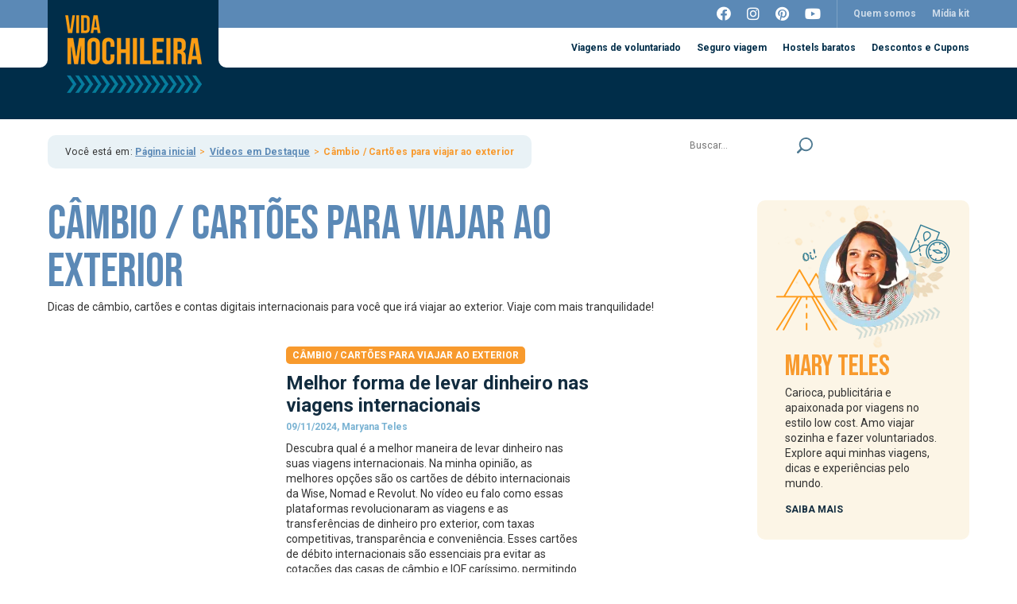

--- FILE ---
content_type: text/html; charset=UTF-8
request_url: https://vidamochileira.com.br/videos/cambio-cartoes-internacionais-para-viajar-ao-exterior/
body_size: 27449
content:
<!doctype html><html lang="pt-BR"><head><meta charset="UTF-8"><meta name="viewport" content="width=device-width, initial-scale=1"><link rel="profile" href="http://gmpg.org/xfn/11"><meta name='robots' content='index, follow, max-image-preview:large, max-snippet:-1, max-video-preview:-1' /><style>img:is([sizes="auto" i],[sizes^="auto," i]){contain-intrinsic-size:3000px 1500px}</style><title>Vídeos: Tudo sobre Câmbio e Cartões Internacionais p/ viajar ao exterior</title><style id="rocket-critical-css">:root{--wp-admin-theme-color:#007cba;--wp-admin-theme-color-darker-10:#006ba1;--wp-admin-theme-color-darker-20:#005a87}.aligncenter{clear:both}.wpcf7 form .wpcf7-response-output{margin:2em 0.5em 1em;padding:0.2em 1em;border:2px solid #00a0d2}.wpcf7 form.init .wpcf7-response-output{display:none}.menu-item a img,img.menu-image-title-after,img.menu-image-title-below{border:none;box-shadow:none;vertical-align:middle;width:auto;display:inline}.menu-image-title-after.menu-image-not-hovered img{padding-right:10px}.menu-image-title-after.menu-image-title{padding-left:10px}.menu-item a.menu-image-title-below,.menu-image-title.menu-image-title-below{text-align:center;display:block}.menu-image-title-below.menu-image-not-hovered>img{display:block;padding-bottom:10px;margin:0 auto!important}html{line-height:1.15;-webkit-text-size-adjust:100%}body{margin:0}h1{font-size:2em;margin:.67em 0}a{background-color:transparent}strong{font-weight:bolder}img{border-style:none}button,input{font-family:inherit;font-size:100%;line-height:1.15;margin:0}button,input{overflow:visible}button{text-transform:none}button{-webkit-appearance:button}button::-moz-focus-inner{border-style:none;padding:0}button:-moz-focusring{outline:1px dotted ButtonText}::-webkit-file-upload-button{-webkit-appearance:button;font:inherit}.screen-reader-text{border:0;clip:rect(1px,1px,1px,1px);clip-path:inset(50%);height:1px;margin:-1px;overflow:hidden;padding:0;position:absolute!important;width:1px;word-wrap:normal!important}.col-lg-3,.col-lg-8,.col-md-4,.col-md-8,.col-sm-12,.col-xs-12{position:relative;min-height:1px;padding-left:15px;padding-right:15px}.col-xs-12{float:left}.col-xs-12{width:100%}@media (min-width:768px){.col-sm-12{float:left}.col-sm-12{width:100%}}@media (min-width:992px){.col-md-4,.col-md-8{float:left}.col-md-8{width:66.66666667%}.col-md-4{width:33.33333333%}}.container{width:1190px!important;margin:0 auto!important}body{margin:0;color:#333333;font-size:14px;line-height:1.4;font-family:'Roboto',sans-serif}input,button{color:#333333;font-size:14px;line-height:1.4;font-family:'Roboto',sans-serif}ul,li{margin:0;padding:0}*{margin:0;padding:0;outline:none;-webkit-box-sizing:border-box;-moz-box-sizing:border-box;box-sizing:border-box}a{color:inherit;text-decoration:none}section,header{float:left;width:100%}header ul{display:flex;align-items:center;justify-content:flex-end;list-style:none;margin:0;padding:0;font-size:12px;font-weight:bold}header ul li{margin-right:20px}header nav.main-navigation .menu-toggle{display:none}header ul li:last-child{margin-right:0!important}header .dark-blue .rt,header .col-xs-12{display:flex;justify-content:flex-end;flex-flow:wrap}header .lt-blue{background:#5b89b6;color:#fff;height:35px}header .lt-blue ul.menu a{opacity:.7}header .white{color:#002d49;height:50px}header .dark-blue{color:#fff;background:#002d49;height:65px}header .lt-blue a{line-height:35px}header .white a{line-height:50px}header .dark-blue .col-xs-12{justify-content:space-between}header .dark-blue ul{font-size:14px}header .branding{width:215px;height:165px;margin-top:-100px;display:flex;justify-content:center;align-items:center;background:#002d49;position:relative}header .branding a{position:static}header .branding a:before,header .branding:before{content:'';position:absolute;left:-10px;bottom:65px;width:10px;height:10px}header .branding a:after,header .branding:after{content:'';position:absolute;right:-10px;bottom:65px;width:10px;height:10px}header .branding:after,header .branding:before{background:#002d49}header .branding a:after{background:#fff;border-radius:0 0 0 10px;z-index:9}header .branding a:before{background:#fff;border-radius:0 0 10px 0;z-index:9}header .branding a{display:flex}header form.search-form{width:175px;height:30px;background:#fff;border-radius:20px;margin:0 0 0 30px;display:flex;align-items:center;justify-content:space-between}header form.search-form input{width:calc(100% - 30px);background:transparent;border:0;height:30px;font-size:12px;padding:0 0 0 15px}header form.search-form button{width:30px;height:30px;border:0;background:transparent;display:flex;justify-content:center;align-items:center}header .lt-blue .social{margin-right:20px;padding-right:20px;border-right:1px solid #7ca1c5;height:35px}header .lt-blue .social a{font-size:18px}header .dark-blue .rt{height:65px;display:flex;align-items:center;justify-content:flex-end}header ul#primary-menu>li{position:relative;margin:0}header ul#primary-menu>li>a{line-height:45px;float:left;padding:0 10px 10px;margin-top:10px;border-radius:10px 10px 0 0}header ul#primary-menu>li>ul{position:absolute;left:0;top:0;display:flex;top:145px;width:100vw;position:fixed;left:0;flex-flow:row;z-index:9999;justify-content:space-between;background:#fff;align-items:stretch;visibility:hidden;opacity:0}header ul#primary-menu>li>ul ul{flex-flow:column}header ul#primary-menu>li>ul>li{margin:0;width:100%;padding:20px 20px 40px}header ul#primary-menu>li>ul>li>a{color:#7ab3d3;text-transform:uppercase;font-size:12px;text-align:left;width:100%;display:flex;justify-content:flex-start;align-items:flex-start;flex-flow:column;width:170px;text-align:left;margin:0 auto;font-weight:900;letter-spacing:.6px}header ul#primary-menu>li>ul>li>a>img{margin-bottom:15px}header ul#primary-menu>li>ul>li>a>span{margin-bottom:5px;text-align:left;min-height:35px}header ul#primary-menu>li>ul ul.sub-menu{width:170px;margin:0 auto;color:#002d49;font-size:12px;justify-content:flex-start;align-items:flex-start;font-weight:normal}header ul#primary-menu>li>ul a{padding:5px 0}header ul#primary-menu>li>ul ul.sub-menu a:after{content:' >';color:#f89a2d}header ul#primary-menu>li>ul ul.sub-menu li+li{margin-top:5px}header ul#primary-menu>li>ul>li.bg_blue{background:#e8f3f9}header ul#primary-menu>li>ul ul.sub-menu>li.bold a:after{display:none}header ul#primary-menu>li>ul ul.sub-menu>li.bold{color:#7ab3d3;text-transform:uppercase;font-size:12px;text-align:left;width:100%;text-align:left;font-weight:900;letter-spacing:.6px}.list-section aside.widget-area h2,.list-section aside.widget-area #text-2 .texto h3,.title-area h1{font-size:36px;color:#002d49;text-transform:uppercase;font-family:'Bebas Neue';line-height:1;margin:0 0 30px!important;font-weight:normal}form.wpcf7-form .wpcf7-response-output,footer .news .wpcf7 form .wpcf7-response-output{margin:10px 0 0 0;color:#fff;font-size:12px;float:left;padding:2px 6px}footer .footer .copy{color:#4f7a92;font-size:11px;margin:15px 0 0 0}footer .footer .branding{margin:50px 0 0 0}footer .footer .partners{font-size:12px;margin:20px 0 0 0}footer .footer .partners img{display:inline-block;margin:5px 0 0 0}section.bread{padding:20px 0}ul.breadcrumbs{list-style:none;display:flex;align-items:center;justify-content:flex-start;background:#e9f2f6;padding:15px 22px;border-radius:10px;line-height:1;width:auto;float:left;color:#333333;font-size:12px;letter-spacing:.3px}ul.breadcrumbs a{text-decoration:underline;color:#5b89b6;font-weight:bold}ul.breadcrumbs .separator{margin:0 5px;color:#f89a2d}ul.breadcrumbs strong{color:#f89a2d}.alm-btn-wrap{display:block}.list-section{padding:20px 0 50px}.list-section .container{display:flex;justify-content:space-between;flex-flow:wrap}.title-area h1{width:100%;display:block;color:#5b89b6;font-size:60px;line-height:1;margin:0 0 5px!important}.title-area p{width:100%;display:block}ul.blog-list-archive{list-style:none;display:flex;flex-flow:column;margin:0}.list-section .alm-btn-wrap{display:flex;justify-content:center;align-items:center;width:100%;margin-top:40px}.list-section img{max-width:100%;height:auto}.list-section .alm-btn-wrap button{width:100%;height:45px;padding:0;border-radius:5px;border:1px solid #5b89b6;background:transparent;color:#5b89b6;font-size:14px;text-transform:uppercase;letter-spacing:.5px;font-weight:bold;text-align:center;display:flex;align-items:center;justify-content:center}.list-section .alm-btn-wrap button:not(.done):after{content:'+';font-size:14px;width:15px;height:15px;border-radius:30px;margin:0 0 0 10px;display:flex;justify-content:center;align-items:center;background:#5b89b6;color:#fff;font-weight:normal}.list-section aside.widget-area{width:100%;display:flex;justify-content:center;flex-flow:column}.list-section aside.widget-area #text-2{background:#fcf5e6;border-radius:10px;padding:5px 0 30px;text-align:center}.list-section aside.widget-area #text-2 .texto{padding:0 35px;text-align:left}.list-section aside.widget-area #text-2 .texto h3{color:#f89a2d;margin:0 0 5px!important}.list-section aside.widget-area #text-2 .texto a{font-size:12px;font-weight:700;text-transform:uppercase;display:block;margin:15px 0 0 0;color:#122c3f}.list-section aside.widget-area h2{font-size:24px;color:#122c3f;margin:0 0 10px!important}.list-section aside.widget-area>*+*{margin-top:45px}.list-section aside.widget-area ul.menu{list-style:none;display:block}.list-section aside.widget-area ul.menu li{margin-top:10px}.list-section aside.widget-area ul.menu li a{background-color:#e9f2f6;border-radius:5px;display:flex;align-items:center;justify-content:flex-start;color:#5b89b6;font-weight:700;line-height:1.2;font-size:12px;padding:8px 6px;letter-spacing:.3px;background-image:url(https://vidamochileira.com.br/novo/wp-content/themes/vidamochileira/images/rt-side.svg);background-repeat:no-repeat;background-position:calc(100% - 20px) center;background-size:auto 14px}.list-section aside.widget-area ul.menu li a img{width:65px;height:auto;padding:0}form.wpcf7-form .wpcf7-response-output{color:#fff;font-size:12px}@media (max-width:1200px){.container{width:990px!important}header form.search-form{position:absolute;margin:0;top:-40px;border:1px solid #5b89b6}header .white ul.menu{margin-right:200px}div#page{width:100%;overflow:hidden}}footer .mobile-social,footer .mobile-only{display:none}.list-section aside.widget-area .widget_media_image+.widget_media_image{display:none}@media (max-width:992px){.container{width:740px!important}header .white{display:none}header form.search-form{position:static;margin:0 0 0 30px;top:auto;border:0}header .branding{margin-top:-35px;height:100px;width:165px}header .branding img{width:auto;height:70px}header .branding a:before,header .branding a:after{background:#5b89b6}header nav.main-navigation .menu-toggle{display:flex;width:50px;height:30px;flex-flow:column;justify-content:space-between;align-items:stretch;background:transparent;border:0}header nav.main-navigation .menu-toggle:after,header nav.main-navigation .menu-toggle:before,header nav.main-navigation .menu-toggle i{content:'';background:#5b89b6;width:100%;height:3px;display:block}header nav.main-navigation .menu-principal-container{width:100%;position:fixed;top:0px;visibility:hidden;opacity:0;right:0;height:100vh;z-index:999;background:#0a2132}header nav.main-navigation .menu-principal-container ul.menu{flex-flow:column;transform:translateX(100%);font-size:14px;width:100%;height:auto;box-shadow:none;display:flex;justify-content:center;align-items:center;text-align:center}header nav.main-navigation .menu-principal-container ul#primary-menu{background:#002d49}header nav.main-navigation ul li:after{display:none}header nav.main-navigation .menu-principal-container ul.menu li{margin:0;width:100%;float:left}header nav.main-navigation ul li ul.sub-menu{position:static;top:auto;width:100%;float:left;opacity:1;visibility:visible;left:auto;padding:10px 0 0 15px}header nav.main-navigation .menu-principal-container ul.menu li a{float:left;width:100%}header nav.main-navigation .menu-principal-container ul.menu>li{margin-top:10px}header nav.main-navigation ul{flex-flow:column}header nav.main-navigation ul.menu>li>a,header ul#primary-menu>li>a{padding:0;margin:0;line-height:60px}footer .mobile-only{display:flex;justify-content:space-between;flex-flow:wrap;margin:30px 0 0 0}footer .mobile-social{background:#0a2132;display:block;padding:30px 0}footer .footer .partners,footer .footer .branding{margin:0}footer .mobile-social ul.social{list-style:none;display:flex;align-items:center;justify-content:center;color:#fff;font-size:30px}footer .mobile-social ul.social li{margin:0 35px}.list-section aside.widget-area .widget_media_image+.widget_media_image{display:flex}.list-section aside.widget-area .widget_media_image{display:flex;justify-content:center;align-items:center}.title-area h1{font-size:46px}header ul#primary-menu>li>ul{top:60px;height:calc(100vh - 60px);overflow-y:scroll;padding:0;flex-flow:wrap;z-index:99999999999999;position:fixed}header ul#primary-menu>li>ul>li>a>span{text-align:center}header ul#primary-menu>li>ul>li{padding:0;width:50%;display:flex;display:flex;flex-flow:column}header ul#primary-menu>li>ul ul.sub-menu{width:100%;padding:10px 0 0 0;text-align:center;align-items:center;justify-content:center}header ul#primary-menu>li>ul>li>a,header ul#primary-menu>li>ul ul.sub-menu>li.bold{text-align:center}}header .rt button.search{display:none}@media (max-width:768px){.container{width:calc(100% - 30px)!important;max-width:500px}header .branding a{width:134px;height:50px;background:url(https://vidamochileira.com.br/novo/wp-content/themes/vidamochileira/images/vida-mochileira.png);background-repeat:no-repeat;background-size:auto 100%}header .lt-blue,header .branding a img{display:none}header .dark-blue{height:90px}header .branding{margin-top:0;height:90px;width:auto}header .branding:after,header .branding:before,header .branding a:after,header .branding a:before{display:none}header .rt button.search{display:block;margin:0;border:0;background:transparent}header form.search-form{position:absolute;width:100%;outline:none;height:50px;display:none;border-radius:50px}header .dark-blue .col-xs-12{align-items:center}header .rt button.search{margin:0 30px 0 0}header .rt button.search>*{width:38px;height:auto}header form.search-form input{width:calc(100% - 50px)}header form.search-form button{width:50px;height:50px}.list-section aside.widget-area{margin-top:20px}.list-section aside.widget-area #text-2 .textwidget{display:flex;align-items:center;justify-content:center;flex-flow:wrap}.list-section aside.widget-area #text-2 .texto{padding:0 0 0 15px;width:50%}.list-section aside.widget-area #text-2{padding:5px 20px}.list-section aside.widget-area #text-2 .textwidget>p{width:50%}section.list-section{padding-bottom:0}.list-section aside.widget-area .widget_media_image+.widget_media_image{width:100vw;margin-left:50%;transform:translateX(-50%)}ul.breadcrumbs{padding:5px 15px;flex-flow:wrap;font-size:10px}ul.breadcrumbs>li:nth-child(1){font-size:0}ul.breadcrumbs>li:nth-child(1) a{width:20px;height:22px;background:url(https://vidamochileira.com.br/novo/wp-content/themes/vidamochileira/images/house.svg);background-size:100% auto;background-repeat:no-repeat;background-position:center;display:inline-block}ul.breadcrumbs li{margin:5px 0}section.bread{padding:15px 0 0}}@media (max-width:500px){footer .footer .branding img.custom-logo{width:100px;height:auto}footer .footer .partners img{width:85px;height:auto}footer .mobile-social ul.social li{margin:0 20px}.title-area h1{font-size:28px}.list-section .alm-btn-wrap button{font-size:11px;height:36px}.list-section aside.widget-area #text-2 .textwidget{flex-flow:column}.list-section aside.widget-area #text-2 .textwidget>p,.list-section aside.widget-area #text-2 .textwidget>.texto{width:100%;text-align:center}.list-section aside.widget-area #text-2{padding:5px 20px 30px}.list-section aside.widget-area #text-2 .texto h3{font-size:24px}}.fab{-moz-osx-font-smoothing:grayscale;-webkit-font-smoothing:antialiased;display:inline-block;font-style:normal;font-variant:normal;text-rendering:auto;line-height:1}.fa-facebook:before{content:"\f09a"}.fa-instagram:before{content:"\f16d"}.fa-pinterest:before{content:"\f0d2"}.fa-youtube:before{content:"\f167"}@font-face{font-family:"Font Awesome 5 Brands";font-style:normal;font-weight:400;font-display:block;src:url(https://cdnjs.cloudflare.com/ajax/libs/font-awesome/5.15.1/webfonts/fa-brands-400.eot);src:url(https://cdnjs.cloudflare.com/ajax/libs/font-awesome/5.15.1/webfonts/fa-brands-400.eot?#iefix) format("embedded-opentype"),url(https://cdnjs.cloudflare.com/ajax/libs/font-awesome/5.15.1/webfonts/fa-brands-400.woff2) format("woff2"),url(https://cdnjs.cloudflare.com/ajax/libs/font-awesome/5.15.1/webfonts/fa-brands-400.woff) format("woff"),url(https://cdnjs.cloudflare.com/ajax/libs/font-awesome/5.15.1/webfonts/fa-brands-400.ttf) format("truetype"),url(https://cdnjs.cloudflare.com/ajax/libs/font-awesome/5.15.1/webfonts/fa-brands-400.svg#fontawesome) format("svg")}.fab{font-family:"Font Awesome 5 Brands"}.fab{font-weight:400}.fab{-moz-osx-font-smoothing:grayscale;-webkit-font-smoothing:antialiased;display:inline-block;font-style:normal;font-variant:normal;text-rendering:auto;line-height:1}.fa-facebook:before{content:"\f09a"}.fa-instagram:before{content:"\f16d"}.fa-pinterest:before{content:"\f0d2"}.fa-youtube:before{content:"\f167"}@font-face{font-family:"Font Awesome 5 Brands";font-style:normal;font-weight:400;font-display:block;src:url(https://use.fontawesome.com/releases/v5.15.1/webfonts/fa-brands-400.eot);src:url(https://use.fontawesome.com/releases/v5.15.1/webfonts/fa-brands-400.eot?#iefix) format("embedded-opentype"),url(https://use.fontawesome.com/releases/v5.15.1/webfonts/fa-brands-400.woff2) format("woff2"),url(https://use.fontawesome.com/releases/v5.15.1/webfonts/fa-brands-400.woff) format("woff"),url(https://use.fontawesome.com/releases/v5.15.1/webfonts/fa-brands-400.ttf) format("truetype"),url(https://use.fontawesome.com/releases/v5.15.1/webfonts/fa-brands-400.svg#fontawesome) format("svg")}.fab{font-family:"Font Awesome 5 Brands"}.fab{font-weight:400}</style><link rel="preload" href="https://fonts.googleapis.com/css?family=Roboto%3Aital%2Cwght%400%2C400%3B0%2C700%3B0%2C900%3B1%2C400%7CBebas%20Neue&#038;display=swap" as="style" onload="this.onload=null;this.rel='stylesheet'" /><link rel="preload" href="https://vidamochileira.com.br/wp-content/cache/min/1/2142ba253cd562577711586f88eaac1e.css" as="style" onload="this.onload=null;this.rel='stylesheet'" data-minify="1" /><link rel="canonical" href="https://vidamochileira.com.br/videos/cambio-cartoes-internacionais-para-viajar-ao-exterior/" /><meta property="og:locale" content="pt_BR" /><meta property="og:type" content="article" /><meta property="og:title" content="Vídeos: Tudo sobre Câmbio e Cartões Internacionais p/ viajar ao exterior" /><meta property="og:description" content="Dicas de câmbio, cartões e contas digitais internacionais para você que irá viajar ao exterior. Viaje com mais tranquilidade!" /><meta property="og:url" content="https://vidamochileira.com.br/videos/cambio-cartoes-internacionais-para-viajar-ao-exterior/" /><meta property="og:site_name" content="Vida Mochileira" /><meta name="twitter:card" content="summary_large_image" /> <script type="application/ld+json" class="yoast-schema-graph">{"@context":"https://schema.org","@graph":[{"@type":"CollectionPage","@id":"https://vidamochileira.com.br/videos/cambio-cartoes-internacionais-para-viajar-ao-exterior/","url":"https://vidamochileira.com.br/videos/cambio-cartoes-internacionais-para-viajar-ao-exterior/","name":"Vídeos: Tudo sobre Câmbio e Cartões Internacionais p/ viajar ao exterior","isPartOf":{"@id":"https://vidamochileira.com.br/#website"},"primaryImageOfPage":{"@id":"https://vidamochileira.com.br/videos/cambio-cartoes-internacionais-para-viajar-ao-exterior/#primaryimage"},"image":{"@id":"https://vidamochileira.com.br/videos/cambio-cartoes-internacionais-para-viajar-ao-exterior/#primaryimage"},"thumbnailUrl":"https://vidamochileira.com.br/wp-content/uploads/2024/12/Como-eu-levo-dinheiro-pras-viagens-.jpg","breadcrumb":{"@id":"https://vidamochileira.com.br/videos/cambio-cartoes-internacionais-para-viajar-ao-exterior/#breadcrumb"},"inLanguage":"pt-BR"},{"@type":"ImageObject","inLanguage":"pt-BR","@id":"https://vidamochileira.com.br/videos/cambio-cartoes-internacionais-para-viajar-ao-exterior/#primaryimage","url":"https://vidamochileira.com.br/wp-content/uploads/2024/12/Como-eu-levo-dinheiro-pras-viagens-.jpg","contentUrl":"https://vidamochileira.com.br/wp-content/uploads/2024/12/Como-eu-levo-dinheiro-pras-viagens-.jpg","width":1280,"height":720},{"@type":"BreadcrumbList","@id":"https://vidamochileira.com.br/videos/cambio-cartoes-internacionais-para-viajar-ao-exterior/#breadcrumb","itemListElement":[{"@type":"ListItem","position":1,"name":"Início","item":"https://vidamochileira.com.br/"},{"@type":"ListItem","position":2,"name":"Vídeos em Destaque","item":"https://vidamochileira.com.br/videos/"},{"@type":"ListItem","position":3,"name":"Câmbio / Cartões para viajar ao exterior"}]},{"@type":"WebSite","@id":"https://vidamochileira.com.br/#website","url":"https://vidamochileira.com.br/","name":"Vida Mochileira","description":"","publisher":{"@id":"https://vidamochileira.com.br/#organization"},"potentialAction":[{"@type":"SearchAction","target":{"@type":"EntryPoint","urlTemplate":"https://vidamochileira.com.br/?s={search_term_string}"},"query-input":{"@type":"PropertyValueSpecification","valueRequired":true,"valueName":"search_term_string"}}],"inLanguage":"pt-BR"},{"@type":"Organization","@id":"https://vidamochileira.com.br/#organization","name":"Vida Mochileira","url":"https://vidamochileira.com.br/","logo":{"@type":"ImageObject","inLanguage":"pt-BR","@id":"https://vidamochileira.com.br/#/schema/logo/image/","url":"https://vidamochileira.com.br/wp-content/uploads/2020/10/vida-mochileira.png","contentUrl":"https://vidamochileira.com.br/wp-content/uploads/2020/10/vida-mochileira.png","width":172,"height":98,"caption":"Vida Mochileira"},"image":{"@id":"https://vidamochileira.com.br/#/schema/logo/image/"},"sameAs":["https://www.facebook.com/vidamochileira","https://www.instagram.com/vidamochileira/","https://br.pinterest.com/vidamochileira","https://www.youtube.com/vidamochileira"]}]}</script> <link rel='dns-prefetch' href='//static.addtoany.com' /><link href='https://fonts.gstatic.com' crossorigin rel='preconnect' /><link rel="alternate" type="application/rss+xml" title="Feed para Vida Mochileira &raquo;" href="https://vidamochileira.com.br/feed/" /><link rel="alternate" type="application/rss+xml" title="Feed de comentários para Vida Mochileira &raquo;" href="https://vidamochileira.com.br/comments/feed/" /><link rel="alternate" type="application/rss+xml" title="Feed de categoria para Vida Mochileira &raquo; Câmbio / Cartões para viajar ao exterior" href="https://vidamochileira.com.br/videos/cambio-cartoes-internacionais-para-viajar-ao-exterior/feed/" />  <script src="//www.googletagmanager.com/gtag/js?id=G-V6EZCNV50N"  data-cfasync="false" data-wpfc-render="false" type="text/javascript" async></script> <script data-cfasync="false" data-wpfc-render="false" type="text/javascript">var mi_version = '9.11.1';
				var mi_track_user = true;
				var mi_no_track_reason = '';
								var MonsterInsightsDefaultLocations = {"page_location":"https:\/\/vidamochileira.com.br\/videos\/cambio-cartoes-internacionais-para-viajar-ao-exterior\/"};
								if ( typeof MonsterInsightsPrivacyGuardFilter === 'function' ) {
					var MonsterInsightsLocations = (typeof MonsterInsightsExcludeQuery === 'object') ? MonsterInsightsPrivacyGuardFilter( MonsterInsightsExcludeQuery ) : MonsterInsightsPrivacyGuardFilter( MonsterInsightsDefaultLocations );
				} else {
					var MonsterInsightsLocations = (typeof MonsterInsightsExcludeQuery === 'object') ? MonsterInsightsExcludeQuery : MonsterInsightsDefaultLocations;
				}

								var disableStrs = [
										'ga-disable-G-V6EZCNV50N',
									];

				/* Function to detect opted out users */
				function __gtagTrackerIsOptedOut() {
					for (var index = 0; index < disableStrs.length; index++) {
						if (document.cookie.indexOf(disableStrs[index] + '=true') > -1) {
							return true;
						}
					}

					return false;
				}

				/* Disable tracking if the opt-out cookie exists. */
				if (__gtagTrackerIsOptedOut()) {
					for (var index = 0; index < disableStrs.length; index++) {
						window[disableStrs[index]] = true;
					}
				}

				/* Opt-out function */
				function __gtagTrackerOptout() {
					for (var index = 0; index < disableStrs.length; index++) {
						document.cookie = disableStrs[index] + '=true; expires=Thu, 31 Dec 2099 23:59:59 UTC; path=/';
						window[disableStrs[index]] = true;
					}
				}

				if ('undefined' === typeof gaOptout) {
					function gaOptout() {
						__gtagTrackerOptout();
					}
				}
								window.dataLayer = window.dataLayer || [];

				window.MonsterInsightsDualTracker = {
					helpers: {},
					trackers: {},
				};
				if (mi_track_user) {
					function __gtagDataLayer() {
						dataLayer.push(arguments);
					}

					function __gtagTracker(type, name, parameters) {
						if (!parameters) {
							parameters = {};
						}

						if (parameters.send_to) {
							__gtagDataLayer.apply(null, arguments);
							return;
						}

						if (type === 'event') {
														parameters.send_to = monsterinsights_frontend.v4_id;
							var hookName = name;
							if (typeof parameters['event_category'] !== 'undefined') {
								hookName = parameters['event_category'] + ':' + name;
							}

							if (typeof MonsterInsightsDualTracker.trackers[hookName] !== 'undefined') {
								MonsterInsightsDualTracker.trackers[hookName](parameters);
							} else {
								__gtagDataLayer('event', name, parameters);
							}
							
						} else {
							__gtagDataLayer.apply(null, arguments);
						}
					}

					__gtagTracker('js', new Date());
					__gtagTracker('set', {
						'developer_id.dZGIzZG': true,
											});
					if ( MonsterInsightsLocations.page_location ) {
						__gtagTracker('set', MonsterInsightsLocations);
					}
										__gtagTracker('config', 'G-V6EZCNV50N', {"forceSSL":"true","link_attribution":"true"} );
										window.gtag = __gtagTracker;										(function () {
						/* https://developers.google.com/analytics/devguides/collection/analyticsjs/ */
						/* ga and __gaTracker compatibility shim. */
						var noopfn = function () {
							return null;
						};
						var newtracker = function () {
							return new Tracker();
						};
						var Tracker = function () {
							return null;
						};
						var p = Tracker.prototype;
						p.get = noopfn;
						p.set = noopfn;
						p.send = function () {
							var args = Array.prototype.slice.call(arguments);
							args.unshift('send');
							__gaTracker.apply(null, args);
						};
						var __gaTracker = function () {
							var len = arguments.length;
							if (len === 0) {
								return;
							}
							var f = arguments[len - 1];
							if (typeof f !== 'object' || f === null || typeof f.hitCallback !== 'function') {
								if ('send' === arguments[0]) {
									var hitConverted, hitObject = false, action;
									if ('event' === arguments[1]) {
										if ('undefined' !== typeof arguments[3]) {
											hitObject = {
												'eventAction': arguments[3],
												'eventCategory': arguments[2],
												'eventLabel': arguments[4],
												'value': arguments[5] ? arguments[5] : 1,
											}
										}
									}
									if ('pageview' === arguments[1]) {
										if ('undefined' !== typeof arguments[2]) {
											hitObject = {
												'eventAction': 'page_view',
												'page_path': arguments[2],
											}
										}
									}
									if (typeof arguments[2] === 'object') {
										hitObject = arguments[2];
									}
									if (typeof arguments[5] === 'object') {
										Object.assign(hitObject, arguments[5]);
									}
									if ('undefined' !== typeof arguments[1].hitType) {
										hitObject = arguments[1];
										if ('pageview' === hitObject.hitType) {
											hitObject.eventAction = 'page_view';
										}
									}
									if (hitObject) {
										action = 'timing' === arguments[1].hitType ? 'timing_complete' : hitObject.eventAction;
										hitConverted = mapArgs(hitObject);
										__gtagTracker('event', action, hitConverted);
									}
								}
								return;
							}

							function mapArgs(args) {
								var arg, hit = {};
								var gaMap = {
									'eventCategory': 'event_category',
									'eventAction': 'event_action',
									'eventLabel': 'event_label',
									'eventValue': 'event_value',
									'nonInteraction': 'non_interaction',
									'timingCategory': 'event_category',
									'timingVar': 'name',
									'timingValue': 'value',
									'timingLabel': 'event_label',
									'page': 'page_path',
									'location': 'page_location',
									'title': 'page_title',
									'referrer' : 'page_referrer',
								};
								for (arg in args) {
																		if (!(!args.hasOwnProperty(arg) || !gaMap.hasOwnProperty(arg))) {
										hit[gaMap[arg]] = args[arg];
									} else {
										hit[arg] = args[arg];
									}
								}
								return hit;
							}

							try {
								f.hitCallback();
							} catch (ex) {
							}
						};
						__gaTracker.create = newtracker;
						__gaTracker.getByName = newtracker;
						__gaTracker.getAll = function () {
							return [];
						};
						__gaTracker.remove = noopfn;
						__gaTracker.loaded = true;
						window['__gaTracker'] = __gaTracker;
					})();
									} else {
										console.log("");
					(function () {
						function __gtagTracker() {
							return null;
						}

						window['__gtagTracker'] = __gtagTracker;
						window['gtag'] = __gtagTracker;
					})();
									}</script> <style id='wp-emoji-styles-inline-css' type='text/css'>img.wp-smiley,img.emoji{display:inline!important;border:none!important;box-shadow:none!important;height:1em!important;width:1em!important;margin:0 0.07em!important;vertical-align:-0.1em!important;background:none!important;padding:0!important}</style><style id='classic-theme-styles-inline-css' type='text/css'>
/*! This file is auto-generated */
.wp-block-button__link{color:#fff;background-color:#32373c;border-radius:9999px;box-shadow:none;text-decoration:none;padding:calc(.667em + 2px) calc(1.333em + 2px);font-size:1.125em}.wp-block-file__button{background:#32373c;color:#fff;text-decoration:none}</style><style id='global-styles-inline-css' type='text/css'>body{--wp--preset--color--black:#000;--wp--preset--color--cyan-bluish-gray:#abb8c3;--wp--preset--color--white:#fff;--wp--preset--color--pale-pink:#f78da7;--wp--preset--color--vivid-red:#cf2e2e;--wp--preset--color--luminous-vivid-orange:#ff6900;--wp--preset--color--luminous-vivid-amber:#fcb900;--wp--preset--color--light-green-cyan:#7bdcb5;--wp--preset--color--vivid-green-cyan:#00d084;--wp--preset--color--pale-cyan-blue:#8ed1fc;--wp--preset--color--vivid-cyan-blue:#0693e3;--wp--preset--color--vivid-purple:#9b51e0;--wp--preset--gradient--vivid-cyan-blue-to-vivid-purple:linear-gradient(135deg,rgba(6,147,227,1) 0%,rgb(155,81,224) 100%);--wp--preset--gradient--light-green-cyan-to-vivid-green-cyan:linear-gradient(135deg,rgb(122,220,180) 0%,rgb(0,208,130) 100%);--wp--preset--gradient--luminous-vivid-amber-to-luminous-vivid-orange:linear-gradient(135deg,rgba(252,185,0,1) 0%,rgba(255,105,0,1) 100%);--wp--preset--gradient--luminous-vivid-orange-to-vivid-red:linear-gradient(135deg,rgba(255,105,0,1) 0%,rgb(207,46,46) 100%);--wp--preset--gradient--very-light-gray-to-cyan-bluish-gray:linear-gradient(135deg,rgb(238,238,238) 0%,rgb(169,184,195) 100%);--wp--preset--gradient--cool-to-warm-spectrum:linear-gradient(135deg,rgb(74,234,220) 0%,rgb(151,120,209) 20%,rgb(207,42,186) 40%,rgb(238,44,130) 60%,rgb(251,105,98) 80%,rgb(254,248,76) 100%);--wp--preset--gradient--blush-light-purple:linear-gradient(135deg,rgb(255,206,236) 0%,rgb(152,150,240) 100%);--wp--preset--gradient--blush-bordeaux:linear-gradient(135deg,rgb(254,205,165) 0%,rgb(254,45,45) 50%,rgb(107,0,62) 100%);--wp--preset--gradient--luminous-dusk:linear-gradient(135deg,rgb(255,203,112) 0%,rgb(199,81,192) 50%,rgb(65,88,208) 100%);--wp--preset--gradient--pale-ocean:linear-gradient(135deg,rgb(255,245,203) 0%,rgb(182,227,212) 50%,rgb(51,167,181) 100%);--wp--preset--gradient--electric-grass:linear-gradient(135deg,rgb(202,248,128) 0%,rgb(113,206,126) 100%);--wp--preset--gradient--midnight:linear-gradient(135deg,rgb(2,3,129) 0%,rgb(40,116,252) 100%);--wp--preset--font-size--small:13px;--wp--preset--font-size--medium:20px;--wp--preset--font-size--large:36px;--wp--preset--font-size--x-large:42px;--wp--preset--spacing--20:.44rem;--wp--preset--spacing--30:.67rem;--wp--preset--spacing--40:1rem;--wp--preset--spacing--50:1.5rem;--wp--preset--spacing--60:2.25rem;--wp--preset--spacing--70:3.38rem;--wp--preset--spacing--80:5.06rem;--wp--preset--shadow--natural:6px 6px 9px rgba(0,0,0,.2);--wp--preset--shadow--deep:12px 12px 50px rgba(0,0,0,.4);--wp--preset--shadow--sharp:6px 6px 0 rgba(0,0,0,.2);--wp--preset--shadow--outlined:6px 6px 0 -3px rgba(255,255,255,1),6px 6px rgba(0,0,0,1);--wp--preset--shadow--crisp:6px 6px 0 rgba(0,0,0,1)}:where(.is-layout-flex){gap:.5em}:where(.is-layout-grid){gap:.5em}body .is-layout-flex{display:flex}body .is-layout-flex{flex-wrap:wrap;align-items:center}body .is-layout-flex>*{margin:0}body .is-layout-grid{display:grid}body .is-layout-grid>*{margin:0}:where(.wp-block-columns.is-layout-flex){gap:2em}:where(.wp-block-columns.is-layout-grid){gap:2em}:where(.wp-block-post-template.is-layout-flex){gap:1.25em}:where(.wp-block-post-template.is-layout-grid){gap:1.25em}.has-black-color{color:var(--wp--preset--color--black)!important}.has-cyan-bluish-gray-color{color:var(--wp--preset--color--cyan-bluish-gray)!important}.has-white-color{color:var(--wp--preset--color--white)!important}.has-pale-pink-color{color:var(--wp--preset--color--pale-pink)!important}.has-vivid-red-color{color:var(--wp--preset--color--vivid-red)!important}.has-luminous-vivid-orange-color{color:var(--wp--preset--color--luminous-vivid-orange)!important}.has-luminous-vivid-amber-color{color:var(--wp--preset--color--luminous-vivid-amber)!important}.has-light-green-cyan-color{color:var(--wp--preset--color--light-green-cyan)!important}.has-vivid-green-cyan-color{color:var(--wp--preset--color--vivid-green-cyan)!important}.has-pale-cyan-blue-color{color:var(--wp--preset--color--pale-cyan-blue)!important}.has-vivid-cyan-blue-color{color:var(--wp--preset--color--vivid-cyan-blue)!important}.has-vivid-purple-color{color:var(--wp--preset--color--vivid-purple)!important}.has-black-background-color{background-color:var(--wp--preset--color--black)!important}.has-cyan-bluish-gray-background-color{background-color:var(--wp--preset--color--cyan-bluish-gray)!important}.has-white-background-color{background-color:var(--wp--preset--color--white)!important}.has-pale-pink-background-color{background-color:var(--wp--preset--color--pale-pink)!important}.has-vivid-red-background-color{background-color:var(--wp--preset--color--vivid-red)!important}.has-luminous-vivid-orange-background-color{background-color:var(--wp--preset--color--luminous-vivid-orange)!important}.has-luminous-vivid-amber-background-color{background-color:var(--wp--preset--color--luminous-vivid-amber)!important}.has-light-green-cyan-background-color{background-color:var(--wp--preset--color--light-green-cyan)!important}.has-vivid-green-cyan-background-color{background-color:var(--wp--preset--color--vivid-green-cyan)!important}.has-pale-cyan-blue-background-color{background-color:var(--wp--preset--color--pale-cyan-blue)!important}.has-vivid-cyan-blue-background-color{background-color:var(--wp--preset--color--vivid-cyan-blue)!important}.has-vivid-purple-background-color{background-color:var(--wp--preset--color--vivid-purple)!important}.has-black-border-color{border-color:var(--wp--preset--color--black)!important}.has-cyan-bluish-gray-border-color{border-color:var(--wp--preset--color--cyan-bluish-gray)!important}.has-white-border-color{border-color:var(--wp--preset--color--white)!important}.has-pale-pink-border-color{border-color:var(--wp--preset--color--pale-pink)!important}.has-vivid-red-border-color{border-color:var(--wp--preset--color--vivid-red)!important}.has-luminous-vivid-orange-border-color{border-color:var(--wp--preset--color--luminous-vivid-orange)!important}.has-luminous-vivid-amber-border-color{border-color:var(--wp--preset--color--luminous-vivid-amber)!important}.has-light-green-cyan-border-color{border-color:var(--wp--preset--color--light-green-cyan)!important}.has-vivid-green-cyan-border-color{border-color:var(--wp--preset--color--vivid-green-cyan)!important}.has-pale-cyan-blue-border-color{border-color:var(--wp--preset--color--pale-cyan-blue)!important}.has-vivid-cyan-blue-border-color{border-color:var(--wp--preset--color--vivid-cyan-blue)!important}.has-vivid-purple-border-color{border-color:var(--wp--preset--color--vivid-purple)!important}.has-vivid-cyan-blue-to-vivid-purple-gradient-background{background:var(--wp--preset--gradient--vivid-cyan-blue-to-vivid-purple)!important}.has-light-green-cyan-to-vivid-green-cyan-gradient-background{background:var(--wp--preset--gradient--light-green-cyan-to-vivid-green-cyan)!important}.has-luminous-vivid-amber-to-luminous-vivid-orange-gradient-background{background:var(--wp--preset--gradient--luminous-vivid-amber-to-luminous-vivid-orange)!important}.has-luminous-vivid-orange-to-vivid-red-gradient-background{background:var(--wp--preset--gradient--luminous-vivid-orange-to-vivid-red)!important}.has-very-light-gray-to-cyan-bluish-gray-gradient-background{background:var(--wp--preset--gradient--very-light-gray-to-cyan-bluish-gray)!important}.has-cool-to-warm-spectrum-gradient-background{background:var(--wp--preset--gradient--cool-to-warm-spectrum)!important}.has-blush-light-purple-gradient-background{background:var(--wp--preset--gradient--blush-light-purple)!important}.has-blush-bordeaux-gradient-background{background:var(--wp--preset--gradient--blush-bordeaux)!important}.has-luminous-dusk-gradient-background{background:var(--wp--preset--gradient--luminous-dusk)!important}.has-pale-ocean-gradient-background{background:var(--wp--preset--gradient--pale-ocean)!important}.has-electric-grass-gradient-background{background:var(--wp--preset--gradient--electric-grass)!important}.has-midnight-gradient-background{background:var(--wp--preset--gradient--midnight)!important}.has-small-font-size{font-size:var(--wp--preset--font-size--small)!important}.has-medium-font-size{font-size:var(--wp--preset--font-size--medium)!important}.has-large-font-size{font-size:var(--wp--preset--font-size--large)!important}.has-x-large-font-size{font-size:var(--wp--preset--font-size--x-large)!important}.wp-block-navigation a:where(:not(.wp-element-button)){color:inherit}:where(.wp-block-post-template.is-layout-flex){gap:1.25em}:where(.wp-block-post-template.is-layout-grid){gap:1.25em}:where(.wp-block-columns.is-layout-flex){gap:2em}:where(.wp-block-columns.is-layout-grid){gap:2em}.wp-block-pullquote{font-size:1.5em;line-height:1.6}</style><style id='toc-screen-inline-css' type='text/css'>div#toc_container{background:#fff9ec;border:1px solid #d9d9d9}div#toc_container ul li{font-size:85%}div#toc_container p.toc_title{color:#103449}div#toc_container p.toc_title a,div#toc_container ul.toc_list a{color:#103449}div#toc_container p.toc_title a:hover,div#toc_container ul.toc_list a:hover{color:#000}div#toc_container p.toc_title a:hover,div#toc_container ul.toc_list a:hover{color:#000}div#toc_container p.toc_title a:visited,div#toc_container ul.toc_list a:visited{color:#d99a3b}</style>    <script type="text/javascript" defer src="https://static.addtoany.com/menu/page.js" id="addtoany-core-js"></script> <script type="text/javascript" src="https://vidamochileira.com.br/wp-includes/js/jquery/jquery.min.js?ver=3.7.1" id="jquery-core-js"></script>  <link rel="https://api.w.org/" href="https://vidamochileira.com.br/wp-json/" /><link rel="alternate" type="application/json" href="https://vidamochileira.com.br/wp-json/wp/v2/categories/1793" /><link rel="EditURI" type="application/rsd+xml" title="RSD" href="https://vidamochileira.com.br/xmlrpc.php?rsd" /><meta name="generator" content="WordPress 6.5.7" /><meta name="generator" content="Powered by WPBakery Page Builder - drag and drop page builder for WordPress."/><link rel="icon" href="https://vidamochileira.com.br/wp-content/uploads/2016/06/cropped-favicon-vida-mochileira-02-32x32.png" sizes="32x32" /><link rel="icon" href="https://vidamochileira.com.br/wp-content/uploads/2016/06/cropped-favicon-vida-mochileira-02-192x192.png" sizes="192x192" /><link rel="apple-touch-icon" href="https://vidamochileira.com.br/wp-content/uploads/2016/06/cropped-favicon-vida-mochileira-02-180x180.png" /><meta name="msapplication-TileImage" content="https://vidamochileira.com.br/wp-content/uploads/2016/06/cropped-favicon-vida-mochileira-02-270x270.png" /> <noscript><style>.wpb_animate_when_almost_visible{opacity:1}</style></noscript><script>/*! loadCSS rel=preload polyfill. [c]2017 Filament Group, Inc. MIT License */
(function(w){"use strict";if(!w.loadCSS){w.loadCSS=function(){}}
var rp=loadCSS.relpreload={};rp.support=(function(){var ret;try{ret=w.document.createElement("link").relList.supports("preload")}catch(e){ret=!1}
return function(){return ret}})();rp.bindMediaToggle=function(link){var finalMedia=link.media||"all";function enableStylesheet(){link.media=finalMedia}
if(link.addEventListener){link.addEventListener("load",enableStylesheet)}else if(link.attachEvent){link.attachEvent("onload",enableStylesheet)}
setTimeout(function(){link.rel="stylesheet";link.media="only x"});setTimeout(enableStylesheet,3000)};rp.poly=function(){if(rp.support()){return}
var links=w.document.getElementsByTagName("link");for(var i=0;i<links.length;i++){var link=links[i];if(link.rel==="preload"&&link.getAttribute("as")==="style"&&!link.getAttribute("data-loadcss")){link.setAttribute("data-loadcss",!0);rp.bindMediaToggle(link)}}};if(!rp.support()){rp.poly();var run=w.setInterval(rp.poly,500);if(w.addEventListener){w.addEventListener("load",function(){rp.poly();w.clearInterval(run)})}else if(w.attachEvent){w.attachEvent("onload",function(){rp.poly();w.clearInterval(run)})}}
if(typeof exports!=="undefined"){exports.loadCSS=loadCSS}
else{w.loadCSS=loadCSS}}(typeof global!=="undefined"?global:this))</script>   <link rel="preload" type="text/css" href="https://cdnjs.cloudflare.com/ajax/libs/OwlCarousel2/2.3.4/assets/owl.carousel.min.css" as="style" onload="this.onload=null;this.rel='stylesheet'">  <link rel="preload" href="https://cdnjs.cloudflare.com/ajax/libs/font-awesome/5.15.1/css/all.min.css" as="style" onload="this.onload=null;this.rel='stylesheet'" integrity="sha512-+4zCK9k+qNFUR5X+cKL9EIR+ZOhtIloNl9GIKS57V1MyNsYpYcUrUeQc9vNfzsWfV28IaLL3i96P9sdNyeRssA==" crossorigin="anonymous" /></head><body class="archive category category-cambio-cartoes-internacionais-para-viajar-ao-exterior category-1793 wp-custom-logo hfeed post-melhor-forma-de-levar-dinheiro-nas-viagens-internacionais wpb-js-composer js-comp-ver-6.4.1 vc_responsive"><div id="page" class="site"> <a class="skip-link screen-reader-text" href="#content">Pular para o conteúdo</a><header class="site-header"><section class="lt-blue"><div class="container"><div class="col-xs-12"><ul class="social"><li> <a href="https://www.facebook.com/vidamochileira" target="_blank"> <span class="ico"> <i class="fab fa-facebook" aria-hidden="true"></i> </span> </a></li><li> <a href="https://www.instagram.com/vidamochileira/" target="_blank"> <span class="ico"> <i class="fab fa-instagram" aria-hidden="true"></i> </span> </a></li><li> <a href="https://br.pinterest.com/vidamochileira" target="_blank"> <span class="ico"> <i class="fab fa-pinterest" aria-hidden="true"></i> </span> </a></li><li> <a href="https://www.youtube.com/vidamochileira" target="_blank"> <span class="ico"> <i class="fab fa-youtube" aria-hidden="true"></i> </span> </a></li></ul><div class="menu-menu-topo-1-container"><ul id="menu-menu-topo-1" class="menu"><li id="menu-item-20" class="menu-item menu-item-type-custom menu-item-object-custom menu-item-20"><a href="https://vidamochileira.com.br/quem-somos/">Quem somos</a></li><li id="menu-item-21" class="menu-item menu-item-type-custom menu-item-object-custom menu-item-21"><a href="https://vidamochileira.com.br/midia-kit/">Mídia kit</a></li></ul></div></div></div></section><section class="white"><div class="container"><div class="col-xs-12"><div class="menu-menu-topo-2-container"><ul id="menu-menu-topo-2" class="menu"><li id="menu-item-15" class="menu-item menu-item-type-custom menu-item-object-custom menu-item-15"><a href="https://vidamochileira.com.br/tag/voluntariado/">Viagens de voluntariado</a></li><li id="menu-item-16" class="menu-item menu-item-type-custom menu-item-object-custom menu-item-16"><a href="https://vidamochileira.com.br/tag/seguro-viagem/">Seguro viagem</a></li><li id="menu-item-17" class="menu-item menu-item-type-custom menu-item-object-custom menu-item-17"><a href="https://vidamochileira.com.br/tag/hospedagem/">Hostels baratos</a></li><li id="menu-item-13211" class="menu-item menu-item-type-post_type menu-item-object-page menu-item-13211"><a href="https://vidamochileira.com.br/descontos/">Descontos e Cupons</a></li></ul></div></div></div></section><section class="dark-blue"><div class="container"><div class="col-xs-12"><div class="branding"> <a href="https://vidamochileira.com.br/" class="custom-logo-link" rel="home"><img width="172" height="98" src="https://vidamochileira.com.br/wp-content/uploads/2020/10/vida-mochileira.png" class="custom-logo" alt="logotipo vida mochileira blog viagem" decoding="async" /></a></div><div class="rt"> <button class="search"> <img src="https://vidamochileira.com.br/wp-content/themes/vidamochileira/images/search_mob.svg" width="" height="" alt="" /> </button><nav id="site-navigation" class="main-navigation"> <button class="menu-toggle" aria-controls="primary-menu" aria-expanded="false"><i></i></button><div class="menu-principal-container"><ul id="primary-menu" class="menu"><li id="menu-item-12711" class="menu-item menu-item-type-taxonomy menu-item-object-category menu-item-has-children menu-item-12711"><a href="https://vidamochileira.com.br/destino/">Destinos</a><ul class="sub-menu"><li id="menu-item-12890" class="menu-item menu-item-type-taxonomy menu-item-object-category menu-item-has-children menu-item-12890"><a href="https://vidamochileira.com.br/destino/dicas-de-viagem-brasil/" class="menu-image-title-below menu-image-not-hovered"><img width="211" height="136" src="https://vidamochileira.com.br/wp-content/uploads/2020/11/icon2.png" class="menu-image menu-image-title-below" alt="menu dicas de viagens" decoding="async" /><span class="menu-image-title-below menu-image-title">Brasil</span></a><ul class="sub-menu"><li id="menu-item-12894" class="menu-item menu-item-type-custom menu-item-object-custom menu-item-12894"><a href="https://vidamochileira.com.br/tag/rio-de-janeiro/">Rio de Janeiro</a></li><li id="menu-item-12895" class="menu-item menu-item-type-custom menu-item-object-custom menu-item-12895"><a href="https://vidamochileira.com.br/tag/minas-gerais/">Minas Gerais</a></li><li id="menu-item-12896" class="menu-item menu-item-type-custom menu-item-object-custom menu-item-12896"><a href="https://vidamochileira.com.br/tag/sao-paulo/">São Paulo</a></li><li id="menu-item-13272" class="menu-item menu-item-type-custom menu-item-object-custom menu-item-13272"><a href="https://vidamochileira.com.br/destino/dicas-viajar-brasil/">Ver todos destinos ></a></li></ul></li><li id="menu-item-12888" class="menu-item menu-item-type-taxonomy menu-item-object-category menu-item-has-children menu-item-12888"><a href="https://vidamochileira.com.br/destino/dicas-europa/" class="menu-image-title-below menu-image-not-hovered"><img width="211" height="136" src="https://vidamochileira.com.br/wp-content/uploads/2020/11/icon3.png" class="menu-image menu-image-title-below" alt="Menu dicas planejar viagem" decoding="async" /><span class="menu-image-title-below menu-image-title">Europa</span></a><ul class="sub-menu"><li id="menu-item-12899" class="menu-item menu-item-type-custom menu-item-object-custom menu-item-12899"><a href="https://vidamochileira.com.br/tag/portugal/">Portugal</a></li><li id="menu-item-12900" class="menu-item menu-item-type-custom menu-item-object-custom menu-item-12900"><a href="https://vidamochileira.com.br/tag/franca/">França</a></li><li id="menu-item-12901" class="menu-item menu-item-type-custom menu-item-object-custom menu-item-12901"><a href="https://vidamochileira.com.br/tag/inglaterra/">Inglaterra</a></li><li id="menu-item-13300" class="menu-item menu-item-type-custom menu-item-object-custom menu-item-13300"><a href="https://vidamochileira.com.br/destino/dicas-europa/">Ver todos destinos ></a></li></ul></li><li id="menu-item-12893" class="menu-item menu-item-type-taxonomy menu-item-object-category menu-item-has-children menu-item-12893"><a href="https://vidamochileira.com.br/destino/dicas-america-latina/" class="menu-image-title-below menu-image-not-hovered"><img width="211" height="136" src="https://vidamochileira.com.br/wp-content/uploads/2020/11/icon2.png" class="menu-image menu-image-title-below" alt="menu dicas de viagens" decoding="async" /><span class="menu-image-title-below menu-image-title">América Latina</span></a><ul class="sub-menu"><li id="menu-item-12904" class="menu-item menu-item-type-custom menu-item-object-custom menu-item-12904"><a href="https://vidamochileira.com.br/tag/chile/">Chile</a></li><li id="menu-item-12903" class="menu-item menu-item-type-custom menu-item-object-custom menu-item-12903"><a href="https://vidamochileira.com.br/tag/bolivia/">Bolívia</a></li><li id="menu-item-12902" class="menu-item menu-item-type-custom menu-item-object-custom menu-item-12902"><a href="https://vidamochileira.com.br/tag/peru/">Peru</a></li><li id="menu-item-13302" class="menu-item menu-item-type-custom menu-item-object-custom menu-item-13302"><a href="https://vidamochileira.com.br/destino/dicas-america-latina/">Ver todos destinos ></a></li></ul></li><li id="menu-item-12898" class="menu-item menu-item-type-custom menu-item-object-custom menu-item-has-children menu-item-12898"><a href="https://vidamochileira.com.br/destino/" class="menu-image-title-below menu-image-not-hovered"><img width="210" height="137" src="https://vidamochileira.com.br/wp-content/uploads/2020/11/icon1.png" class="menu-image menu-image-title-below" alt="Menu como viajar barato" decoding="async" /><span class="menu-image-title-below menu-image-title">OUTROS DESTINOS</span></a><ul class="sub-menu"><li id="menu-item-12889" class="menu-item menu-item-type-taxonomy menu-item-object-category menu-item-12889"><a href="https://vidamochileira.com.br/destino/dicas-asia/">Ásia</a></li><li id="menu-item-12892" class="menu-item menu-item-type-taxonomy menu-item-object-category menu-item-12892"><a href="https://vidamochileira.com.br/destino/dicas-eua/">Estados Unidos</a></li><li id="menu-item-12891" class="menu-item menu-item-type-taxonomy menu-item-object-category menu-item-12891"><a href="https://vidamochileira.com.br/destino/dicas-africa/">África</a></li><li id="menu-item-13301" class="menu-item menu-item-type-custom menu-item-object-custom menu-item-13301"><a href="https://vidamochileira.com.br/destino/">Ver todos destinos ></a></li></ul></li></ul></li><li id="menu-item-9" class="menu-item menu-item-type-custom menu-item-object-custom menu-item-has-children menu-item-9"><a href="https://vidamochileira.com.br/tag/planejamento-economia/">Planeje sua viagem</a><ul class="sub-menu"><li id="menu-item-128" class="menu-item menu-item-type-custom menu-item-object-custom menu-item-has-children menu-item-128"><a href="https://vidamochileira.com.br/tag/planejamento-economia/" class="menu-image-title-below menu-image-not-hovered"><img width="211" height="136" src="https://vidamochileira.com.br/wp-content/uploads/2020/11/icon2.png" class="menu-image menu-image-title-below" alt="menu dicas de viagens" decoding="async" /><span class="menu-image-title-below menu-image-title">PLANEJAMENTO E ECONOMIA</span></a><ul class="sub-menu"><li id="menu-item-13" class="menu-item menu-item-type-custom menu-item-object-custom menu-item-13"><a href="https://vidamochileira.com.br/como-organizar-o-primeiro-mochilao/">Como organizar uma viagem barata (passo a passo)</a></li><li id="menu-item-12905" class="menu-item menu-item-type-custom menu-item-object-custom menu-item-12905"><a href="https://vidamochileira.com.br/dicas-pra-economizar-nas-viagens/">Como economizar em uma viagem</a></li><li id="menu-item-12906" class="menu-item menu-item-type-custom menu-item-object-custom menu-item-12906"><a href="https://vidamochileira.com.br/como-levar-dinheiro-para-o-exterior/">Como levar dinheiro para o exterior</a></li><li id="menu-item-13366" class="menu-item menu-item-type-custom menu-item-object-custom menu-item-13366"><a href="https://vidamochileira.com.br/tag/planejamento-economia/">Ver todas as dicas ></a></li></ul></li><li id="menu-item-129" class="menu-item menu-item-type-custom menu-item-object-custom menu-item-has-children menu-item-129"><a href="https://vidamochileira.com.br/descontos/" class="menu-image-title-below menu-image-not-hovered"><img width="211" height="136" src="https://vidamochileira.com.br/wp-content/uploads/2020/11/icon3.png" class="menu-image menu-image-title-below" alt="Menu dicas planejar viagem" decoding="async" /><span class="menu-image-title-below menu-image-title">NECESSIDADES DE TODO VIAJANTE</span></a><ul class="sub-menu"><li id="menu-item-138" class="menu-item menu-item-type-custom menu-item-object-custom menu-item-138"><a href="https://vidamochileira.com.br/tag/hospedagem/">Onde ficar</a></li><li id="menu-item-139" class="menu-item menu-item-type-custom menu-item-object-custom menu-item-139"><a href="https://vidamochileira.com.br/tag/seguro-viagem/">Seguro Viagem</a></li><li id="menu-item-12907" class="menu-item menu-item-type-custom menu-item-object-custom menu-item-12907"><a href="https://vidamochileira.com.br/dicas-de-viagem/passagens-e-transportes/">Tranportes e Passagens</a></li><li id="menu-item-12908" class="menu-item menu-item-type-custom menu-item-object-custom menu-item-12908"><a href="https://vidamochileira.com.br/tag/chip-de-internet/">Chip de Internet</a></li><li id="menu-item-12909" class="menu-item menu-item-type-custom menu-item-object-custom menu-item-12909"><a href="https://vidamochileira.com.br/transferwise-e-seguro/">Dinheiro e Câmbio</a></li><li id="menu-item-12910" class="menu-item menu-item-type-custom menu-item-object-custom menu-item-12910"><a href="https://vidamochileira.com.br/dicas-de-viagem/visto-e-imigracao/">Imigração e Vistos</a></li><li id="menu-item-13355" class="menu-item menu-item-type-custom menu-item-object-custom menu-item-13355"><a href="https://vidamochileira.com.br/descontos/">Ver todos descontos ></a></li></ul></li><li id="menu-item-127" class="menu-item menu-item-type-custom menu-item-object-custom menu-item-has-children menu-item-127"><a href="https://vidamochileira.com.br/tag/malas-checklists/" class="menu-image-title-below menu-image-not-hovered"><img width="210" height="137" src="https://vidamochileira.com.br/wp-content/uploads/2020/11/icon1.png" class="menu-image menu-image-title-below" alt="Menu como viajar barato" decoding="async" /><span class="menu-image-title-below menu-image-title">MALAS E CHECKLIST</span></a><ul class="sub-menu"><li id="menu-item-12911" class="menu-item menu-item-type-custom menu-item-object-custom menu-item-12911"><a href="https://vidamochileira.com.br/tudo-que-voce-precisa-saber-pra-comprar-um-mochilao/">Como comprar um mochilão</a></li><li id="menu-item-12912" class="menu-item menu-item-type-custom menu-item-object-custom menu-item-12912"><a href="https://vidamochileira.com.br/como-arrumar-mala-pra-viajar/">Itens coringa de todo mochileiro</a></li><li id="menu-item-12913" class="menu-item menu-item-type-custom menu-item-object-custom menu-item-12913"><a href="https://vidamochileira.com.br/check-list-do-que-levar-pra-tailandia/">Checklist de Verão</a></li><li id="menu-item-12914" class="menu-item menu-item-type-custom menu-item-object-custom menu-item-12914"><a href="https://vidamochileira.com.br/como-arrumar-mala-pro-frio-checklist-pro-inverno/">Checklist de inverno</a></li><li id="menu-item-13310" class="menu-item menu-item-type-custom menu-item-object-custom menu-item-13310"><a href="https://vidamochileira.com.br/tag/malas-checklists/">Ver todas as dicas ></a></li></ul></li><li id="menu-item-130" class="bg_blue menu-item menu-item-type-custom menu-item-object-custom menu-item-has-children menu-item-130"><a href="https://vidamochileira.com.br/tag/aplicativos-de-viagem/" class="menu-image-title-below menu-image-not-hovered"><img width="210" height="138" src="https://vidamochileira.com.br/wp-content/uploads/2020/11/icon4.png" class="menu-image menu-image-title-below" alt="menu melhores aplicativos para viajar" decoding="async" /><span class="menu-image-title-below menu-image-title">Aplicativos úteis</span></a><ul class="sub-menu"><li id="menu-item-12915" class="menu-item menu-item-type-custom menu-item-object-custom menu-item-12915"><a href="https://vidamochileira.com.br/blablacar-e-seguro/">BlaBlaCar</a></li><li id="menu-item-13273" class="menu-item menu-item-type-custom menu-item-object-custom menu-item-13273"><a href="https://vidamochileira.com.br/airbnb-e-confiavel/">Airbnb</a></li></ul></li></ul></li><li id="menu-item-12712" class="menu-item menu-item-type-taxonomy menu-item-object-category menu-item-has-children menu-item-12712"><a href="https://vidamochileira.com.br/dicas-de-viagem/">Dicas para Viajantes</a><ul class="sub-menu"><li id="menu-item-12916" class="menu-item menu-item-type-custom menu-item-object-custom menu-item-has-children menu-item-12916"><a href="https://vidamochileira.com.br/tag/voluntariado/" class="menu-image-title-below menu-image-not-hovered"><img width="211" height="136" src="https://vidamochileira.com.br/wp-content/uploads/2020/11/icon3.png" class="menu-image menu-image-title-below" alt="Menu dicas planejar viagem" decoding="async" /><span class="menu-image-title-below menu-image-title">VOLUNTARIADO EM VIAGEM</span></a><ul class="sub-menu"><li id="menu-item-12917" class="menu-item menu-item-type-custom menu-item-object-custom menu-item-12917"><a href="https://vidamochileira.com.br/worldpackers-e-confiavel/">WorldPackers é confiável?</a></li><li id="menu-item-12918" class="menu-item menu-item-type-custom menu-item-object-custom menu-item-12918"><a href="https://vidamochileira.com.br/como-e-viajar-pela-worldpackers/">Como funciona o WorldPackers?</a></li><li id="menu-item-12919" class="menu-item menu-item-type-custom menu-item-object-custom menu-item-12919"><a href="https://vidamochileira.com.br/imigracao-fazendo-voluntariado/">Imigração fazendo Voluntariado</a></li><li id="menu-item-13367" class="menu-item menu-item-type-custom menu-item-object-custom menu-item-13367"><a href="https://vidamochileira.com.br/tag/voluntariado/">Ver todas as dicas ></a></li></ul></li><li id="menu-item-12920" class="menu-item menu-item-type-custom menu-item-object-custom menu-item-has-children menu-item-12920"><a href="https://vidamochileira.com.br/como-viajar-ganhando-dinheiro-ou-gastando-pouco/" class="menu-image-title-below menu-image-not-hovered"><img width="211" height="136" src="https://vidamochileira.com.br/wp-content/uploads/2020/11/icon2.png" class="menu-image menu-image-title-below" alt="menu dicas de viagens" decoding="async" /><span class="menu-image-title-below menu-image-title">Ganhe dinheiro viajando</span></a><ul class="sub-menu"><li id="menu-item-12921" class="menu-item menu-item-type-custom menu-item-object-custom menu-item-12921"><a href="https://vidamochileira.com.br/como-ter-um-trabalho-remoto/">Trabalho no exterior</a></li><li id="menu-item-12922" class="menu-item menu-item-type-custom menu-item-object-custom menu-item-12922"><a href="https://vidamochileira.com.br/como-eu-me-tornei-uma-criadora-de-conteudo/">Nomadismo Digital</a></li><li id="menu-item-13309" class="menu-item menu-item-type-custom menu-item-object-custom menu-item-13309"><a href="https://vidamochileira.com.br/como-viajar-ganhando-dinheiro-ou-gastando-pouco/">Ver todas as dicas ></a></li></ul></li><li id="menu-item-12923" class="menu-item menu-item-type-custom menu-item-object-custom menu-item-has-children menu-item-12923"><a href="https://vidamochileira.com.br/experiencias-de-viagem/mulheres-e-viajar-sozinha/" class="menu-image-title-below menu-image-not-hovered"><img width="210" height="137" src="https://vidamochileira.com.br/wp-content/uploads/2020/11/icon1.png" class="menu-image menu-image-title-below" alt="Menu como viajar barato" decoding="async" /><span class="menu-image-title-below menu-image-title">Viajar sozinha</span></a><ul class="sub-menu"><li id="menu-item-12924" class="menu-item menu-item-type-custom menu-item-object-custom menu-item-12924"><a href="https://vidamochileira.com.br/verdades-de-uma-viagem-sozinha/">Sua primeira viagem sozinha</a></li><li id="menu-item-12925" class="menu-item menu-item-type-custom menu-item-object-custom menu-item-12925"><a href="https://vidamochileira.com.br/lugares-viajar-sozinha-brasil/">Mulheres viajando pelo Brasil</a></li><li id="menu-item-13306" class="menu-item menu-item-type-custom menu-item-object-custom menu-item-13306"><a href="https://vidamochileira.com.br/experiencias-de-viagem/mulheres-e-viajar-sozinha/">Ver todas as dicas ></a></li></ul></li><li id="menu-item-12926" class="menu-item menu-item-type-custom menu-item-object-custom menu-item-has-children menu-item-12926"><a href="https://vidamochileira.com.br/dicas-de-viagem/" class="menu-image-title-below menu-image-not-hovered"><img width="100" height="65" src="https://vidamochileira.com.br/wp-content/uploads/2020/11/Shape-801-3.png" class="menu-image menu-image-title-below" alt="seguro viagem internacional e seguro viagem nacional - dicas e vantagens" decoding="async" /><span class="menu-image-title-below menu-image-title">Outras dicas</span></a><ul class="sub-menu"><li id="menu-item-12927" class="menu-item menu-item-type-custom menu-item-object-custom menu-item-12927"><a href="https://vidamochileira.com.br/curso-de-instagram/">CURSOS</a></li><li id="menu-item-12928" class="menu-item menu-item-type-custom menu-item-object-custom menu-item-12928"><a href="https://vidamochileira.com.br/tag/idiomas/">APRENDA IDIOMAS</a></li><li id="menu-item-12929" class="menu-item menu-item-type-custom menu-item-object-custom menu-item-12929"><a href="https://vidamochileira.com.br/tag/livros-filmes/">LIVROS E FILMES</a></li><li id="menu-item-13312" class="menu-item menu-item-type-taxonomy menu-item-object-category menu-item-13312"><a href="https://vidamochileira.com.br/experiencias-de-viagem/cartas/">CARTAS</a></li><li id="menu-item-13316" class="menu-item menu-item-type-taxonomy menu-item-object-category menu-item-13316"><a href="https://vidamochileira.com.br/experiencias-de-viagem/outras-vidas-mochileiras/">OUTRAS VIDAS MOCHILEIRAS</a></li><li id="menu-item-13313" class="menu-item menu-item-type-taxonomy menu-item-object-category menu-item-13313"><a href="https://vidamochileira.com.br/experiencias-de-viagem/entrevistas-inspiradoras/">ENTREVISTAS INSPIRADORAS</a></li><li id="menu-item-13314" class="menu-item menu-item-type-taxonomy menu-item-object-category menu-item-13314"><a href="https://vidamochileira.com.br/experiencias-de-viagem/mulheres-e-viajar-sozinha/">ESPECIAL MULHERES</a></li><li id="menu-item-13315" class="menu-item menu-item-type-taxonomy menu-item-object-category menu-item-13315"><a href="https://vidamochileira.com.br/experiencias-de-viagem/inspire-se/">INSPIRE-SE</a></li></ul></li></ul></li><li id="menu-item-12713" class="menu-item menu-item-type-taxonomy menu-item-object-category menu-item-has-children menu-item-12713"><a href="https://vidamochileira.com.br/roteiros-viagem/">Roteiros Gratuitos</a><ul class="sub-menu"><li id="menu-item-12938" class="menu-item menu-item-type-custom menu-item-object-custom menu-item-has-children menu-item-12938"><a href="https://vidamochileira.com.br/roteiros-viagem/" class="menu-image-title-below menu-image-not-hovered"><img width="211" height="136" src="https://vidamochileira.com.br/wp-content/uploads/2020/11/icon2.png" class="menu-image menu-image-title-below" alt="menu dicas de viagens" decoding="async" /><span class="menu-image-title-below menu-image-title">ROTEIROS EM ALTA</span></a><ul class="sub-menu"><li id="menu-item-12930" class="menu-item menu-item-type-custom menu-item-object-custom menu-item-12930"><a href="https://vidamochileira.com.br/roteiro-do-rio-de-janeiro-programacao-gastos-e-dicas/">Rio de Janeiro</a></li><li id="menu-item-13275" class="menu-item menu-item-type-custom menu-item-object-custom menu-item-13275"><a href="https://vidamochileira.com.br/o-que-fazer-em-sao-thome-das-letras-mg-roteiro-completo/">São Thomé das Letras</a></li><li id="menu-item-13274" class="menu-item menu-item-type-custom menu-item-object-custom menu-item-13274"><a href="https://vidamochileira.com.br/o-que-fazer-em-capitolio-mg/">Capitólio</a></li><li id="menu-item-13276" class="menu-item menu-item-type-custom menu-item-object-custom menu-item-13276"><a href="https://vidamochileira.com.br/o-que-fazer-em-sao-paulo/">São Paulo</a></li><li id="menu-item-12931" class="menu-item menu-item-type-custom menu-item-object-custom menu-item-12931"><a href="https://vidamochileira.com.br/roteiro-completo-da-tailandia-em-planilha/">Tailândia</a></li><li id="menu-item-12932" class="menu-item menu-item-type-custom menu-item-object-custom menu-item-12932"><a href="https://vidamochileira.com.br/roteiro-completo-mochilao-bolivia-chile-e-peru/">Bolívia, Chile e Peru</a></li><li id="menu-item-12937" class="menu-item menu-item-type-custom menu-item-object-custom menu-item-12937"><a href="https://vidamochileira.com.br/o-que-fazer-em-new-york-numa-conexao-de-15-horas/">Nova York</a></li><li id="menu-item-13304" class="menu-item menu-item-type-custom menu-item-object-custom menu-item-13304"><a href="https://vidamochileira.com.br/roteiros-viagem/">Ver todos roteiros ></a></li></ul></li><li id="menu-item-12939" class="menu-item menu-item-type-custom menu-item-object-custom menu-item-has-children menu-item-12939"><a href="https://vidamochileira.com.br/roteiros-viagem/" class="menu-image-title-below menu-image-not-hovered"><img width="211" height="136" src="https://vidamochileira.com.br/wp-content/uploads/2020/11/icon3.png" class="menu-image menu-image-title-below" alt="Menu dicas planejar viagem" decoding="async" /><span class="menu-image-title-below menu-image-title">ROTEIROS EUROPA</span></a><ul class="sub-menu"><li id="menu-item-12936" class="menu-item menu-item-type-custom menu-item-object-custom menu-item-12936"><a href="https://vidamochileira.com.br/o-que-fazer-em-lisboa/">Lisboa</a></li><li id="menu-item-12935" class="menu-item menu-item-type-custom menu-item-object-custom menu-item-12935"><a href="https://vidamochileira.com.br/porto-roteiro-completo/">Porto</a></li><li id="menu-item-13277" class="menu-item menu-item-type-custom menu-item-object-custom menu-item-13277"><a href="https://vidamochileira.com.br/pontos-turisticos-de-londres/">Londres</a></li><li id="menu-item-13278" class="menu-item menu-item-type-custom menu-item-object-custom menu-item-13278"><a href="https://vidamochileira.com.br/o-que-fazer-em-paris/">Paris</a></li><li id="menu-item-12934" class="menu-item menu-item-type-custom menu-item-object-custom menu-item-12934"><a href="https://vidamochileira.com.br/o-que-fazer-em-amsterdam/">Amsterdam</a></li><li id="menu-item-13279" class="menu-item menu-item-type-custom menu-item-object-custom menu-item-13279"><a href="https://vidamochileira.com.br/geres-um-paraiso-escondido-em-portugal/">Gerês</a></li><li id="menu-item-13303" class="menu-item menu-item-type-custom menu-item-object-custom menu-item-13303"><a href="https://vidamochileira.com.br/roteiros-viagem/">Ver todos roteiros ></a></li></ul></li></ul></li><li id="menu-item-12714" class="menu-item menu-item-type-taxonomy menu-item-object-category menu-item-12714"><a href="https://vidamochileira.com.br/expedicao-excursao-guiada/">Próximas Expedições</a></li><li id="menu-item-13228" class="menu-item menu-item-type-post_type menu-item-object-page menu-item-13228"><a href="https://vidamochileira.com.br/lojinha/">Lojinha</a></li></ul></div></nav><form action="https://vidamochileira.com.br/" role="search" method="get" class="search-form"> <input type="text" name="s" id="search" value="" placeholder="Buscar..." /> <button><img src="https://vidamochileira.com.br/wp-content/themes/vidamochileira/images/search.svg"></button></form></div></div></div></section></header><section id="content" class="miolo-site"><section class="bread"><div class="container"><div class="col-xs-12"><ul class="breadcrumbs"><li> Você está em: <a href="https://vidamochileira.com.br" title="Página inicial">Página inicial</a></li><li class="separator"> &gt;</li><li><a href="https://vidamochileira.com.br/categoria/videos" title="Vídeos em Destaque">Vídeos em Destaque</a></li><li class="separator"> &gt;</li><li> <strong> Câmbio / Cartões para viajar ao exterior </strong></li></ul></div></div></section><section class="list-section"><div class="container"><div class="col-xs-12 col-lg-8 col-md-8 col-sm-12 col-xs-12"><div class="title-area"><h1>Câmbio / Cartões para viajar ao exterior</h1><p><p>Dicas de câmbio, cartões e contas digitais internacionais para você que irá viajar ao exterior. Viaje com mais tranquilidade!</p></p></div><div id="ajax-load-more" class="ajax-load-more-wrap white" data-alm-id="" data-canonical-url="https://vidamochileira.com.br/videos/cambio-cartoes-internacionais-para-viajar-ao-exterior/" data-slug="cambio-cartoes-internacionais-para-viajar-ao-exterior" data-post-id="1793" data-localized="ajax_load_more_vars" data-alm-object="ajax_load_more"><ul aria-live="polite" aria-atomic="true" class="alm-listing alm-ajax blog-list-archive blog-list-archive" data-container-type="ul" data-loading-style="white" data-archive="true" data-repeater="default" data-post-type="post" data-taxonomy="category" data-taxonomy-terms="cambio-cartoes-internacionais-para-viajar-ao-exterior" data-taxonomy-operator="IN" data-order="DESC" data-orderby="date" data-offset="0" data-posts-per-page="5" data-scroll="false" data-button-label="Carregar mais" data-button-done-label="Todos os posts já foram carregados :)" data-prev-button-label="Load Previous"></ul><div class="alm-btn-wrap" data-rel="ajax-load-more"><button class="alm-load-more-btn " type="button">Carregar mais</button></div></div></div><div class="col-lg-3 col-xs-12 col-md-4 col-sm-12 col-xs-12"><aside id="secondary" class="widget-area"><section id="text-2" class="widget widget_text"><div class="textwidget"><p><img decoding="async" class="aligncenter" src="https://vidamochileira.com.br/wp-content/uploads/2020/11/mary-teles.png" /></p><div class="texto"><h3>Mary teles</h3><p>Carioca, publicitária e apaixonada por viagens no estilo low cost. Amo viajar sozinha e fazer voluntariados. Explore aqui minhas viagens, dicas e experiências pelo mundo.<br /> <a href="https://vidamochileira.com.br/sobre-mim/">Saiba mais</a></p></div></div></section><section id="media_image-4" class="widget widget_media_image"><a href="https://vidamochileira.com.br/a-wise-e-confiavel-como-funciona/"><img width="272" height="272" src="https://vidamochileira.com.br/wp-content/uploads/2024/08/Wise-2024.svg" class="image wp-image-19736 attachment-full size-full" alt="" style="max-width: 100%; height: auto;" decoding="async" fetchpriority="high" /></a></section><section id="nav_menu-2" class="widget widget_nav_menu"><h2 class="widget-title">Organize sua viagem</h2><div class="menu-menu-lateral-blog-container"><ul id="menu-menu-lateral-blog" class="menu"><li id="menu-item-155" class="menu-item menu-item-type-custom menu-item-object-custom menu-item-155"><a href="https://vidamochileira.com.br/tag/hospedagem/" class="menu-image-title-after menu-image-not-hovered"><img width="100" height="66" src="https://vidamochileira.com.br/wp-content/uploads/2020/11/icone.png" class="menu-image menu-image-title-after" alt="dicas de onde ficar com hospedagem barata" decoding="async" /><span class="menu-image-title-after menu-image-title">HOSTELS BARATOS</span></a></li><li id="menu-item-156" class="menu-item menu-item-type-custom menu-item-object-custom menu-item-156"><a href="https://vidamochileira.com.br/tag/seguro-viagem/" class="menu-image-title-after menu-image-not-hovered"><img width="100" height="65" src="https://vidamochileira.com.br/wp-content/uploads/2020/11/Shape-801-3.png" class="menu-image menu-image-title-after" alt="seguro viagem internacional e seguro viagem nacional - dicas e vantagens" decoding="async" /><span class="menu-image-title-after menu-image-title">SEGURO VIAGEM</span></a></li><li id="menu-item-157" class="menu-item menu-item-type-custom menu-item-object-custom menu-item-157"><a href="https://vidamochileira.com.br/yes-brasil-e-confiavel/" class="menu-image-title-after menu-image-not-hovered"><img width="100" height="69" src="https://vidamochileira.com.br/wp-content/uploads/2020/11/Shape-922.png" class="menu-image menu-image-title-after" alt="chip internacional e internet ao viajar" decoding="async" /><span class="menu-image-title-after menu-image-title">CHIP INTERNACIONAL</span></a></li><li id="menu-item-158" class="menu-item menu-item-type-custom menu-item-object-custom menu-item-158"><a href="https://vidamochileira.com.br/passeios-de-confianca-fiz-e-gostei/" class="menu-image-title-after menu-image-not-hovered"><img width="100" height="65" src="https://vidamochileira.com.br/wp-content/uploads/2020/11/Shape-801-2.png" class="menu-image menu-image-title-after" alt="passeios no Atacama, Salar de Uyuni e Santiago do Chile com a agência de viagens Fui Gostei Trips" decoding="async" /><span class="menu-image-title-after menu-image-title">PASSEIOS DE CONFIANÇA</span></a></li><li id="menu-item-159" class="menu-item menu-item-type-custom menu-item-object-custom menu-item-159"><a href="https://vidamochileira.com.br/14-sites-para-pesquisar-passagens-aereas-baratas/" class="menu-image-title-after menu-image-not-hovered"><img width="100" height="65" src="https://vidamochileira.com.br/wp-content/uploads/2020/11/Shape-923.png" class="menu-image menu-image-title-after" alt="dicas de passagens aéreas baratas" decoding="async" /><span class="menu-image-title-after menu-image-title">PASSAGENS AÉREAS</span></a></li><li id="menu-item-160" class="menu-item menu-item-type-custom menu-item-object-custom menu-item-160"><a href="https://vidamochileira.com.br/tag/voluntariado/" class="menu-image-title-after menu-image-not-hovered"><img width="100" height="65" src="https://vidamochileira.com.br/wp-content/uploads/2020/11/Shape-801.png" class="menu-image menu-image-title-after" alt="voluntariado - dicas trabalho voluntário e código promocional worldpackers" decoding="async" /><span class="menu-image-title-after menu-image-title">VOLUNTARIADOS</span></a></li></ul></div></section><section id="text-3" class="widget widget_text"><h2 class="widget-title">Newsletter</h2><div class="textwidget"><p>Pegue carona nas minhas dicas!</p><div role="form" class="wpcf7" id="wpcf7-f105-o1" lang="pt-BR" dir="ltr"><div class="screen-reader-response"><p role="status" aria-live="polite" aria-atomic="true"></p><ul></ul></div><form action="/videos/cambio-cartoes-internacionais-para-viajar-ao-exterior/#wpcf7-f105-o1" method="post" class="wpcf7-form init" novalidate="novalidate" data-status="init"><div style="display: none;"> <input type="hidden" name="_wpcf7" value="105" /> <input type="hidden" name="_wpcf7_version" value="5.4.2" /> <input type="hidden" name="_wpcf7_locale" value="pt_BR" /> <input type="hidden" name="_wpcf7_unit_tag" value="wpcf7-f105-o1" /> <input type="hidden" name="_wpcf7_container_post" value="0" /> <input type="hidden" name="_wpcf7_posted_data_hash" value="" /></div><p><span class="wpcf7-form-control-wrap email"><input type="email" name="email" value="" size="40" class="wpcf7-form-control wpcf7-text wpcf7-email wpcf7-validates-as-required wpcf7-validates-as-email" aria-required="true" aria-invalid="false" placeholder="Digite aqui seu email" /></span><button type="submit"><span>OK</span> <i class="fas fa-chevron-right"></i></button></p><div class="wpcf7-response-output" aria-hidden="true"></div></form></div></div></section><section id="text-4" class="widget widget_text"><h2 class="widget-title">Posts mais lidos</h2><div class="textwidget"><ul class="mais_lidos"><li> <a href="https://vidamochileira.com.br/asa-delta-rio-de-janeiro/" title="Voo de asadelta no Rio de Janeiro" class="img" style="background-image:url(https://vidamochileira.com.br/wp-content/uploads/2017/10/asa-delta-rio-de-janeiro.jpg);"> </a><h3><a href="https://vidamochileira.com.br/asa-delta-rio-de-janeiro/" title="Voo de asadelta no Rio de Janeiro">Voo de asadelta no Rio de Janeiro</a></h3></li><li> <a href="https://vidamochileira.com.br/onde-se-hospedar-em-milao/" title="Onde se hospedar em Milão" class="img" style="background-image:url(https://vidamochileira.com.br/wp-content/uploads/2023/09/Onde-se-hospedar-em-Milao.jpg);"> </a><h3><a href="https://vidamochileira.com.br/onde-se-hospedar-em-milao/" title="Onde se hospedar em Milão">Onde se hospedar em Milão</a></h3></li><li> <a href="https://vidamochileira.com.br/disney-de-paris-dicas/" title="Disney de Paris: Dicas, ingressos, horários e muito mais" class="img" style="background-image:url(https://vidamochileira.com.br/wp-content/uploads/2019/09/onde-fica-a-Disney-de-Paris.jpg);"> </a><h3><a href="https://vidamochileira.com.br/disney-de-paris-dicas/" title="Disney de Paris: Dicas, ingressos, horários e muito mais">Disney de Paris: Dicas, ingressos, horários e muito mais</a></h3></li><li> <a href="https://vidamochileira.com.br/koh-phi-phi-roteiro-completo-3-dias/" title="Koh Phi Phi Tailândia: roteiro completo de 3 dias" class="img" style="background-image:url(https://vidamochileira.com.br/wp-content/uploads/2017/06/Koh-Phi-Phi-1.jpg);"> </a><h3><a href="https://vidamochileira.com.br/koh-phi-phi-roteiro-completo-3-dias/" title="Koh Phi Phi Tailândia: roteiro completo de 3 dias">Koh Phi Phi Tailândia: roteiro completo de 3 dias</a></h3></li></ul></div></section><section id="media_image-3" class="widget widget_media_image"><a href="https://vidamochileira.com.br/holafly/"><img width="272" height="272" src="https://vidamochileira.com.br/wp-content/uploads/2024/08/Holafly-2024.svg" class="image wp-image-19737 attachment-full size-full" alt="" style="max-width: 100%; height: auto;" decoding="async" /></a></section><section id="media_image-2" class="widget widget_media_image"><a href="https://anchor.fm/semeumochilaofalasse"><img width="272" height="272" src="https://vidamochileira.com.br/wp-content/uploads/2020/11/BANNER.png" class="image wp-image-167 attachment-full size-full" alt="banner do podcast de meu mochilão falasse" style="max-width: 100%; height: auto;" decoding="async" srcset="https://vidamochileira.com.br/wp-content/uploads/2020/11/BANNER.png 272w, https://vidamochileira.com.br/wp-content/uploads/2020/11/BANNER-150x150.png 150w, https://vidamochileira.com.br/wp-content/uploads/2020/11/BANNER-24x24.png 24w, https://vidamochileira.com.br/wp-content/uploads/2020/11/BANNER-36x36.png 36w, https://vidamochileira.com.br/wp-content/uploads/2020/11/BANNER-48x48.png 48w" sizes="(max-width: 272px) 100vw, 272px" /></a></section></aside></div></div></section></section><footer id="colophon" class="site-footer"><section class="news"><div class="container"><div class="col-xs-12"><h3> Cadastre-se e pegue carona nas<br /> minhas dicas exclusivas!</h3> <img src="https://vidamochileira.com.br/wp-content/themes/vidamochileira/images/news.png"><div role="form" class="wpcf7" id="wpcf7-f105-o2" lang="pt-BR" dir="ltr"><div class="screen-reader-response"><p role="status" aria-live="polite" aria-atomic="true"></p><ul></ul></div><form action="/videos/cambio-cartoes-internacionais-para-viajar-ao-exterior/#wpcf7-f105-o2" method="post" class="wpcf7-form init" novalidate="novalidate" data-status="init"><div style="display: none;"> <input type="hidden" name="_wpcf7" value="105" /> <input type="hidden" name="_wpcf7_version" value="5.4.2" /> <input type="hidden" name="_wpcf7_locale" value="pt_BR" /> <input type="hidden" name="_wpcf7_unit_tag" value="wpcf7-f105-o2" /> <input type="hidden" name="_wpcf7_container_post" value="0" /> <input type="hidden" name="_wpcf7_posted_data_hash" value="" /></div><p><span class="wpcf7-form-control-wrap email"><input type="email" name="email" value="" size="40" class="wpcf7-form-control wpcf7-text wpcf7-email wpcf7-validates-as-required wpcf7-validates-as-email" aria-required="true" aria-invalid="false" placeholder="Digite aqui seu email" /></span><button type="submit"><span>OK</span> <i class="fas fa-chevron-right"></i></button></p><div class="wpcf7-response-output" aria-hidden="true"></div></form></div></div></div></section><section class="footer"><div class="container"><div class="col-lg-3 col-md-3 col-sm-12 col-xs-12"><div class="sobre"><h2>Sobre nós</h2><p>O Vida Mochileira compartilha dicas para viajar mais gastando menos: dicas de destinos, hospedagens, passeios e histórias que inspiram.</p><p><a href="mailto:vidamochileira@gmail.com" target="_blank" rel="noopener">vidamochileira@gmail.com</a></p></div><div class="branding desktop"> <a href="https://vidamochileira.com.br/" class="custom-logo-link" rel="home"><img width="172" height="98" src="https://vidamochileira.com.br/wp-content/uploads/2020/10/vida-mochileira.png" class="custom-logo" alt="logotipo vida mochileira blog viagem" decoding="async" /></a></div><p class="copy desktop"> Desenvolvido por: <a href="https://www.canzar.com.br/" target="_blank">Agência Canzar</a></p></div><div class="col-lg-9 col-md-9 col-sm-12 col-xs-12"><div class="menus"><div><div class="menu-r1-container"><ul id="menu-r1" class="menu"><li id="menu-item-12735" class="menu-item menu-item-type-taxonomy menu-item-object-category menu-item-12735"><a href="https://vidamochileira.com.br/destino/">Destinos</a></li><li id="menu-item-12154" class="menu-item menu-item-type-taxonomy menu-item-object-category menu-item-has-children menu-item-12154"><a href="https://vidamochileira.com.br/destino/dicas-de-viagem-brasil/">BRASIL</a><ul class="sub-menu"><li id="menu-item-12736" class="menu-item menu-item-type-custom menu-item-object-custom menu-item-12736"><a href="https://vidamochileira.com.br/tag/rio-de-janeiro/">Rio de Janeiro</a></li><li id="menu-item-12737" class="menu-item menu-item-type-custom menu-item-object-custom menu-item-12737"><a href="https://vidamochileira.com.br/tag/sao-paulo/">São Paulo</a></li><li id="menu-item-13332" class="menu-item menu-item-type-custom menu-item-object-custom menu-item-13332"><a href="https://vidamochileira.com.br/tag/minas-gerais/">Minas Gerais</a></li></ul></li><li id="menu-item-12738" class="menu-item menu-item-type-taxonomy menu-item-object-category menu-item-has-children menu-item-12738"><a href="https://vidamochileira.com.br/destino/dicas-europa/">Europa</a><ul class="sub-menu"><li id="menu-item-12763" class="menu-item menu-item-type-custom menu-item-object-custom menu-item-12763"><a href="https://vidamochileira.com.br/tag/portugal/">Portugal</a></li><li id="menu-item-12764" class="menu-item menu-item-type-custom menu-item-object-custom menu-item-12764"><a href="https://vidamochileira.com.br/tag/franca/">França</a></li><li id="menu-item-13333" class="menu-item menu-item-type-custom menu-item-object-custom menu-item-13333"><a href="https://vidamochileira.com.br/tag/inglaterra/">Inglaterra</a></li><li id="menu-item-13334" class="menu-item menu-item-type-custom menu-item-object-custom menu-item-13334"><a href="https://vidamochileira.com.br/tag/holanda/">Holanda</a></li></ul></li><li id="menu-item-12148" class="menu-item menu-item-type-taxonomy menu-item-object-category menu-item-12148"><a href="https://vidamochileira.com.br/destino/dicas-america-do-norte/">América do Norte</a></li><li id="menu-item-12739" class="menu-item menu-item-type-taxonomy menu-item-object-category menu-item-12739"><a href="https://vidamochileira.com.br/destino/dicas-america-latina/">América Latina</a></li><li id="menu-item-12146" class="menu-item menu-item-type-taxonomy menu-item-object-category menu-item-12146"><a href="https://vidamochileira.com.br/destino/dicas-africa/">África</a></li><li id="menu-item-12147" class="menu-item menu-item-type-taxonomy menu-item-object-category menu-item-12147"><a href="https://vidamochileira.com.br/destino/dicas-america-central/">América Central</a></li></ul></div></div><div><div class="menu-r2-container"><ul id="menu-r2" class="menu"><li id="menu-item-12164" class="menu-item menu-item-type-custom menu-item-object-custom menu-item-has-children menu-item-12164"><a href="https://vidamochileira.com.br/dicas-de-viagem/">VIAJAR BARATO</a><ul class="sub-menu"><li id="menu-item-12740" class="menu-item menu-item-type-taxonomy menu-item-object-category menu-item-12740"><a href="https://vidamochileira.com.br/dicas-de-viagem/">Dicas</a></li><li id="menu-item-13356" class="menu-item menu-item-type-custom menu-item-object-custom menu-item-13356"><a href="https://vidamochileira.com.br/tag/hospedagem/">Hospedagem</a></li><li id="menu-item-13350" class="menu-item menu-item-type-custom menu-item-object-custom menu-item-13350"><a href="https://vidamochileira.com.br/tag/planejamento-economia/">Planejamento</a></li><li id="menu-item-13347" class="menu-item menu-item-type-custom menu-item-object-custom menu-item-13347"><a href="https://vidamochileira.com.br/dicas-de-viagem/passagens-e-transportes/">Transportes e Passagens</a></li><li id="menu-item-13348" class="menu-item menu-item-type-custom menu-item-object-custom menu-item-13348"><a href="https://vidamochileira.com.br/tag/seguro-viagem/">Seguro Viagem</a></li><li id="menu-item-13349" class="menu-item menu-item-type-custom menu-item-object-custom menu-item-13349"><a href="https://vidamochileira.com.br/tag/chip-de-internet/">Chip de Internet</a></li><li id="menu-item-13351" class="menu-item menu-item-type-custom menu-item-object-custom menu-item-13351"><a href="https://vidamochileira.com.br/tag/malas-checklists/">Malas e Checklist</a></li></ul></li><li id="menu-item-12750" class="menu-item menu-item-type-taxonomy menu-item-object-category menu-item-12750"><a href="https://vidamochileira.com.br/e-books/">E-Books</a></li><li id="menu-item-12751" class="menu-item menu-item-type-taxonomy menu-item-object-category menu-item-has-children menu-item-12751"><a href="https://vidamochileira.com.br/experiencias-de-viagem/">Experiências de Viagens</a><ul class="sub-menu"><li id="menu-item-12752" class="menu-item menu-item-type-taxonomy menu-item-object-category menu-item-12752"><a href="https://vidamochileira.com.br/experiencias-de-viagem/cartas/">Cartas</a></li><li id="menu-item-12753" class="menu-item menu-item-type-taxonomy menu-item-object-category menu-item-12753"><a href="https://vidamochileira.com.br/experiencias-de-viagem/entrevistas-inspiradoras/">Entrevistas Inspiradoras</a></li><li id="menu-item-12754" class="menu-item menu-item-type-taxonomy menu-item-object-category menu-item-12754"><a href="https://vidamochileira.com.br/experiencias-de-viagem/mulheres-e-viajar-sozinha/">Especial Mulheres</a></li><li id="menu-item-12755" class="menu-item menu-item-type-taxonomy menu-item-object-category menu-item-12755"><a href="https://vidamochileira.com.br/experiencias-de-viagem/inspire-se/">Inspire-se</a></li></ul></li><li id="menu-item-13320" class="menu-item menu-item-type-taxonomy menu-item-object-category menu-item-13320"><a href="https://vidamochileira.com.br/experiencias-de-viagem/outras-vidas-mochileiras/">Outras Vidas Mochileiras</a></li></ul></div></div><div><div class="menu-r3-container"><ul id="menu-r3" class="menu"><li id="menu-item-12168" class="menu-item menu-item-type-custom menu-item-object-custom menu-item-has-children menu-item-12168"><a>CULTURAS E HÁBITOS</a><ul class="sub-menu"><li id="menu-item-12742" class="menu-item menu-item-type-taxonomy menu-item-object-category menu-item-12742"><a href="https://vidamochileira.com.br/dicas-de-viagem/livros-e-filmes/">Livros e Filmes</a></li><li id="menu-item-12741" class="menu-item menu-item-type-taxonomy menu-item-object-category menu-item-12741"><a href="https://vidamochileira.com.br/dicas-de-viagem/idiomas/">Idiomas</a></li><li id="menu-item-12743" class="menu-item menu-item-type-taxonomy menu-item-object-category menu-item-12743"><a href="https://vidamochileira.com.br/dicas-de-viagem/comportamento/">Comportamento</a></li><li id="menu-item-13340" class="menu-item menu-item-type-custom menu-item-object-custom menu-item-13340"><a href="https://vidamochileira.com.br/tag/nomadismo-digital/">Nomadismo Digital</a></li></ul></li><li id="menu-item-12745" class="menu-item menu-item-type-taxonomy menu-item-object-category menu-item-has-children menu-item-12745"><a href="https://vidamochileira.com.br/dicas-de-viagem/voluntariado/">Voluntariado</a><ul class="sub-menu"><li id="menu-item-12760" class="menu-item menu-item-type-custom menu-item-object-custom menu-item-12760"><a href="https://vidamochileira.com.br/tag/voluntariado">Trabalho Voluntário</a></li><li id="menu-item-12761" class="menu-item menu-item-type-custom menu-item-object-custom menu-item-12761"><a href="https://vidamochileira.com.br/tag/worldpackers">Worldpackers</a></li></ul></li><li id="menu-item-12744" class="menu-item menu-item-type-taxonomy menu-item-object-category menu-item-12744"><a href="https://vidamochileira.com.br/dicas-de-viagem/visto-e-imigracao/">Visto e Imigração</a></li><li id="menu-item-13339" class="menu-item menu-item-type-post_type menu-item-object-page menu-item-13339"><a href="https://vidamochileira.com.br/descontos/">Descontos e Cupons</a></li><li id="menu-item-13338" class="menu-item menu-item-type-custom menu-item-object-custom menu-item-13338"><a href="https://vidamochileira.com.br/tag/seguro-viagem/">Seguro Viagem</a></li></ul></div></div><div class="r4"><ul class="social desktop"><li>Siga nossas redes</li><ul><li> <a href="https://www.facebook.com/vidamochileira" target="_blank"> <span class="ico"> <i class="fab fa-facebook" aria-hidden="true"></i> </span> </a></li><li> <a href="https://www.instagram.com/vidamochileira/" target="_blank"> <span class="ico"> <i class="fab fa-instagram" aria-hidden="true"></i> </span> </a></li><li> <a href="https://br.pinterest.com/vidamochileira" target="_blank"> <span class="ico"> <i class="fab fa-pinterest" aria-hidden="true"></i> </span> </a></li><li> <a href="https://www.youtube.com/vidamochileira" target="_blank"> <span class="ico"> <i class="fab fa-youtube" aria-hidden="true"></i> </span> </a></li></ul></ul><div class="menu-r4-container"><ul id="menu-r4" class="menu"><li id="menu-item-12144" class="menu-item menu-item-type-post_type menu-item-object-page menu-item-12144"><a href="https://vidamochileira.com.br/quem-somos/">Quem Somos</a></li><li id="menu-item-13354" class="menu-item menu-item-type-post_type menu-item-object-page menu-item-13354"><a href="https://vidamochileira.com.br/lojinha/">LOJA</a></li><li id="menu-item-12759" class="menu-item menu-item-type-post_type menu-item-object-page menu-item-12759"><a href="https://vidamochileira.com.br/midia-kit/">PARCERIAS</a></li><li id="menu-item-13201" class="menu-item menu-item-type-post_type menu-item-object-page menu-item-13201"><a href="https://vidamochileira.com.br/contato/">CONTATO</a></li><li id="menu-item-13318" class="menu-item menu-item-type-post_type menu-item-object-page menu-item-13318"><a href="https://vidamochileira.com.br/politicas-do-blog/">POLÍTICAS DO BLOG</a></li><li id="menu-item-13331" class="menu-item menu-item-type-post_type menu-item-object-page menu-item-13331"><a href="https://vidamochileira.com.br/projetos_sociais/">Projetos Sociais</a></li></ul></div><div class="partners desktop"><p>Fazemos parte:<br /> <img loading="lazy" decoding="async" width="134" height="100" class="alignnone size-full wp-image-108" src="https://vidamochileira.com.br/wp-content/uploads/2020/11/rbbv.png" /></p></div></div></div></div><div class="col-xs-12 mobile-only"><div><div class="branding"> <a href="https://vidamochileira.com.br/" class="custom-logo-link" rel="home"><img width="172" height="98" src="https://vidamochileira.com.br/wp-content/uploads/2020/10/vida-mochileira.png" class="custom-logo" alt="logotipo vida mochileira blog viagem" decoding="async" /></a></div><p class="copy"> Desenvolvido por: <a href="" target="_blank">Agência Canzar</a></p></div><div class="partners mobile"><p>Fazemos parte:<br /> <img loading="lazy" decoding="async" width="134" height="100" class="alignnone size-full wp-image-108" src="https://vidamochileira.com.br/wp-content/uploads/2020/11/rbbv.png" /></p></div></div></div></section><section class="mobile-social"><div class="container"><ul class="social"><li> <a href="https://www.facebook.com/vidamochileira" target="_blank"> <span class="ico"> <i class="fab fa-facebook" aria-hidden="true"></i> </span> </a></li><li> <a href="https://www.instagram.com/vidamochileira/" target="_blank"> <span class="ico"> <i class="fab fa-instagram" aria-hidden="true"></i> </span> </a></li><li> <a href="https://br.pinterest.com/vidamochileira" target="_blank"> <span class="ico"> <i class="fab fa-pinterest" aria-hidden="true"></i> </span> </a></li><li> <a href="https://www.youtube.com/vidamochileira" target="_blank"> <span class="ico"> <i class="fab fa-youtube" aria-hidden="true"></i> </span> </a></li></ul></div></section></footer></div>   <link rel='preload'  href='https://use.fontawesome.com/releases/v5.15.4/css/all.css?ver=6.5.7' as="style" onload="this.onload=null;this.rel='stylesheet'" type='text/css' media='all' />     <script type="text/javascript" id="contact-form-7-js-extra">/* <![CDATA[ */ var wpcf7 = {"api":{"root":"https:\/\/vidamochileira.com.br\/wp-json\/","namespace":"contact-form-7\/v1"},"cached":"1"}; /* ]]> */</script>  <script type="text/javascript" id="disqus_count-js-extra">/* <![CDATA[ */ var countVars = {"disqusShortname":"vida-mochileira"}; /* ]]> */</script>  <script type="text/javascript" id="seguros-promo-js-extra">/* <![CDATA[ */ var seguros_promo = {"plugin_dir":"https:\/\/vidamochileira.com.br\/wp-content\/plugins\/seguros-promo\/public\/"}; /* ]]> */</script>  <script type="text/javascript" id="bodhi_svg_inline-js-extra">/* <![CDATA[ */ var svgSettings = {"skipNested":""}; /* ]]> */</script>      <script type="text/javascript" id="ajax-load-more-js-extra">/* <![CDATA[ */ var alm_localize = {"pluginurl":"https:\/\/vidamochileira.com.br\/wp-content\/plugins\/ajax-load-more","version":"7.8.1","adminurl":"https:\/\/vidamochileira.com.br\/wp-admin\/","ajaxurl":"https:\/\/vidamochileira.com.br\/wp-admin\/admin-ajax.php","alm_nonce":"57435f3655","rest_api_url":"","rest_api":"https:\/\/vidamochileira.com.br\/wp-json\/","rest_nonce":"2f6b3c9162","trailing_slash":"true","is_front_page":"false","retain_querystring":"1","speed":"250","results_text":"Viewing {post_count} of {total_posts} results.","no_results_text":"No results found.","alm_debug":"","a11y_focus":"1","site_title":"Vida Mochileira","site_tagline":"","button_label":"Load More"}; /* ]]> */</script>   <script>const wprRemoveCPCSS = () => { $elem = document.getElementById( "rocket-critical-css" ); if ( $elem ) { $elem.remove(); } }; if ( window.addEventListener ) { window.addEventListener( "load", wprRemoveCPCSS ); } else if ( window.attachEvent ) { window.attachEvent( "onload", wprRemoveCPCSS ); }</script><script src="https://vidamochileira.com.br/wp-content/cache/min/1/bbacbc7ec03bad773cd02daed069963d.js" data-minify="1" defer></script><noscript><link rel="stylesheet" href="https://fonts.googleapis.com/css?family=Roboto%3Aital%2Cwght%400%2C400%3B0%2C700%3B0%2C900%3B1%2C400%7CBebas%20Neue&#038;display=swap" /><link rel="stylesheet" href="https://vidamochileira.com.br/wp-content/cache/min/1/2142ba253cd562577711586f88eaac1e.css" data-minify="1" /><link rel="stylesheet" type="text/css" href="https://cdnjs.cloudflare.com/ajax/libs/OwlCarousel2/2.3.4/assets/owl.carousel.min.css"><link rel="stylesheet" href="https://cdnjs.cloudflare.com/ajax/libs/font-awesome/5.15.1/css/all.min.css" integrity="sha512-+4zCK9k+qNFUR5X+cKL9EIR+ZOhtIloNl9GIKS57V1MyNsYpYcUrUeQc9vNfzsWfV28IaLL3i96P9sdNyeRssA==" crossorigin="anonymous" /><link rel='stylesheet' id='font-awesome-css' href='https://use.fontawesome.com/releases/v5.15.4/css/all.css?ver=6.5.7' type='text/css' media='all' /></noscript></body></html>

<!-- Page cached by LiteSpeed Cache 7.6.2 on 2026-01-14 00:19:34 -->
<!-- This website is like a Rocket, isn't it? Performance optimized by WP Rocket. Learn more: https://wp-rocket.me -->